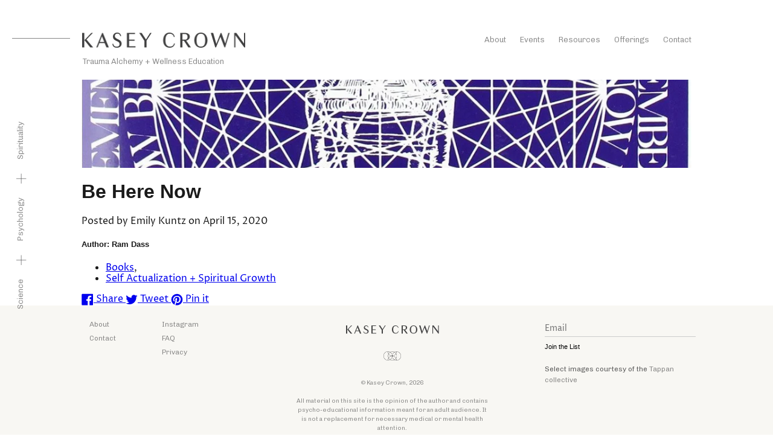

--- FILE ---
content_type: text/html; charset=utf-8
request_url: https://kaseycrown.com/blogs/resources/be-here-now
body_size: 12279
content:
<!doctype html>
<!--[if IE 9]> <html class="ie9 no-js supports-no-cookies" lang="en"> <![endif]-->
<!--[if (gt IE 9)|!(IE)]><!--> <html class="no-js supports-no-cookies" lang="en"> <!--<![endif]-->
<head>
  <meta charset="utf-8">
  <meta http-equiv="X-UA-Compatible" content="IE=edge">
  <meta name="viewport" content="width=device-width,initial-scale=1">
  <meta name="theme-color" content="#c4cdd5">
  <link rel="canonical" href="https://kaseycrown.com/blogs/resources/be-here-now"><link rel="shortcut icon" href="//kaseycrown.com/cdn/shop/files/favicon3_32x32.png?v=1614779616" type="image/png"><meta name="robots" content="noindex, nofollow"><title>Be Here Now
&ndash; Kasey Crown</title><meta name="description" content="Author: Ram Dass">


<meta property="og:site_name" content="Kasey Crown">
<meta property="og:url" content="https://kaseycrown.com/blogs/resources/be-here-now">
<meta property="og:title" content="Be Here Now">
<meta property="og:type" content="article">
<meta property="og:description" content="https://bookshop.org/books/be-here-now-9780517543054/9780517543054"><meta property="og:image" content="http://kaseycrown.com/cdn/shop/articles/be_here.jpg?v=1586978262">
      <meta property="og:image:secure_url" content="https://kaseycrown.com/cdn/shop/articles/be_here.jpg?v=1586978262">
      <meta property="og:image:width" content="1229">
      <meta property="og:image:height" content="1229">
      <meta property="og:image:alt" content="Be Here Now">

<meta name="twitter:site" content="@">
<meta name="twitter:card" content="summary_large_image">
<meta name="twitter:title" content="Be Here Now">
<meta name="twitter:description" content="https://bookshop.org/books/be-here-now-9780517543054/9780517543054">

  <link type="text/css" href="//kaseycrown.com/cdn/shop/t/9/assets/styles.asset_url.scss.css?v=110870842113502375631708304355" rel="stylesheet">
<link type="text/css" href="//kaseycrown.com/cdn/shop/t/9/assets/styles.css?v=135795372308475587541720730167" rel="stylesheet">

  <style>
  
  @font-face {
  font-family: "Proza Libre";
  font-weight: 400;
  font-style: normal;
  src: url("//kaseycrown.com/cdn/fonts/proza_libre/prozalibre_n4.f0507b32b728d57643b7359f19cd41165a2ba3ad.woff2") format("woff2"),
       url("//kaseycrown.com/cdn/fonts/proza_libre/prozalibre_n4.11ea93e06205ad0e376283cb5b58368f304c1fe5.woff") format("woff");
}

@font-face {
  font-family: "Proza Libre";
  font-weight: 700;
  font-style: normal;
  src: url("//kaseycrown.com/cdn/fonts/proza_libre/prozalibre_n7.a4b873da99dd2bca5ad03b7668b97daedac66b9a.woff2") format("woff2"),
       url("//kaseycrown.com/cdn/fonts/proza_libre/prozalibre_n7.e08c7938a579a369d1851be2f12eaa0506798338.woff") format("woff");
}

  @font-face {
  font-family: "Proza Libre";
  font-weight: 700;
  font-style: italic;
  src: url("//kaseycrown.com/cdn/fonts/proza_libre/prozalibre_i7.c6374bc33ae8094a1daa933f3a6f41a5cdb58779.woff2") format("woff2"),
       url("//kaseycrown.com/cdn/fonts/proza_libre/prozalibre_i7.48a17bbddd232ab00fd7b86753022bd5c8b7128f.woff") format("woff");
}


  :root {
    --color-accent: #c4cdd5;
    --color-body-text: #161d25;
    --color-main-background: #fff;
    --color-border: #849bb6;

    --font-heading: Helvetica, Arial, sans-serif;
    --font-body: "Proza Libre", sans-serif;
    --font-body-weight: 400;
    --font-body-style: normal;
    --font-body-bold-weight: 700;
  }
</style>


  <script>
    document.documentElement.className = document.documentElement.className.replace('no-js', '');

    window.theme = {
      strings: {
        addToCart: "Add to Cart",
        soldOut: "Sold Out",
        unavailable: "Unavailable"
      },
      moneyFormat: "${{amount}}"
    };
  </script>

  <script src="//kaseycrown.com/cdn/shop/t/9/assets/kc-pop.js?v=118689039460075779051618351948" defer="defer"></script>

  

  
<script type="text/javascript" src="//kaseycrown.com/cdn/shop/t/9/assets/vendors@layout.theme.js?v=39369657140503404231618351959" defer="defer"></script><script type="text/javascript" src="//kaseycrown.com/cdn/shop/t/9/assets/layout.theme.js?v=150436974519513162551618351953" defer="defer"></script><link rel="prefetch" href="//kaseycrown.com/cdn/shop/t/9/assets/template.gift_card.js?v=112068610727384803331618351956" as="script"><link rel="prefetch" href="//kaseycrown.com/cdn/shop/t/9/assets/template.index@template.product.js?v=127419732646036803571618351957" as="script"><link rel="prefetch" href="//kaseycrown.com/cdn/shop/t/9/assets/template.index.js?v=62843181840202811551618351957" as="script"><link rel="prefetch" href="//kaseycrown.com/cdn/shop/t/9/assets/template.product.js?v=80716507241294650781618351958" as="script"><link rel="prefetch" href="//kaseycrown.com/cdn/shop/t/9/assets/template.addresses.js?v=120064305167504588081618351956" as="script"><link rel="prefetch" href="//kaseycrown.com/cdn/shop/t/9/assets/template.login.js?v=99799606920654542341618351958" as="script">

  <script>window.performance && window.performance.mark && window.performance.mark('shopify.content_for_header.start');</script><meta id="shopify-digital-wallet" name="shopify-digital-wallet" content="/8117387327/digital_wallets/dialog">
<link rel="alternate" type="application/atom+xml" title="Feed" href="/blogs/resources.atom" />
<script async="async" src="/checkouts/internal/preloads.js?locale=en-US"></script>
<script id="shopify-features" type="application/json">{"accessToken":"923fbd2a1d8799213d0813fc3cb5ba3c","betas":["rich-media-storefront-analytics"],"domain":"kaseycrown.com","predictiveSearch":true,"shopId":8117387327,"locale":"en"}</script>
<script>var Shopify = Shopify || {};
Shopify.shop = "kasey-crown.myshopify.com";
Shopify.locale = "en";
Shopify.currency = {"active":"USD","rate":"1.0"};
Shopify.country = "US";
Shopify.theme = {"name":"Kasey Crown - 2021","id":120231723071,"schema_name":"Starter theme","schema_version":"1.0.0","theme_store_id":null,"role":"main"};
Shopify.theme.handle = "null";
Shopify.theme.style = {"id":null,"handle":null};
Shopify.cdnHost = "kaseycrown.com/cdn";
Shopify.routes = Shopify.routes || {};
Shopify.routes.root = "/";</script>
<script type="module">!function(o){(o.Shopify=o.Shopify||{}).modules=!0}(window);</script>
<script>!function(o){function n(){var o=[];function n(){o.push(Array.prototype.slice.apply(arguments))}return n.q=o,n}var t=o.Shopify=o.Shopify||{};t.loadFeatures=n(),t.autoloadFeatures=n()}(window);</script>
<script id="shop-js-analytics" type="application/json">{"pageType":"article"}</script>
<script defer="defer" async type="module" src="//kaseycrown.com/cdn/shopifycloud/shop-js/modules/v2/client.init-shop-cart-sync_BT-GjEfc.en.esm.js"></script>
<script defer="defer" async type="module" src="//kaseycrown.com/cdn/shopifycloud/shop-js/modules/v2/chunk.common_D58fp_Oc.esm.js"></script>
<script defer="defer" async type="module" src="//kaseycrown.com/cdn/shopifycloud/shop-js/modules/v2/chunk.modal_xMitdFEc.esm.js"></script>
<script type="module">
  await import("//kaseycrown.com/cdn/shopifycloud/shop-js/modules/v2/client.init-shop-cart-sync_BT-GjEfc.en.esm.js");
await import("//kaseycrown.com/cdn/shopifycloud/shop-js/modules/v2/chunk.common_D58fp_Oc.esm.js");
await import("//kaseycrown.com/cdn/shopifycloud/shop-js/modules/v2/chunk.modal_xMitdFEc.esm.js");

  window.Shopify.SignInWithShop?.initShopCartSync?.({"fedCMEnabled":true,"windoidEnabled":true});

</script>
<script id="__st">var __st={"a":8117387327,"offset":-18000,"reqid":"6208e93b-3ba3-4002-9cb3-1fa085344da1-1769048613","pageurl":"kaseycrown.com\/blogs\/resources\/be-here-now","s":"articles-384680853567","u":"b23058d88de0","p":"article","rtyp":"article","rid":384680853567};</script>
<script>window.ShopifyPaypalV4VisibilityTracking = true;</script>
<script id="captcha-bootstrap">!function(){'use strict';const t='contact',e='account',n='new_comment',o=[[t,t],['blogs',n],['comments',n],[t,'customer']],c=[[e,'customer_login'],[e,'guest_login'],[e,'recover_customer_password'],[e,'create_customer']],r=t=>t.map((([t,e])=>`form[action*='/${t}']:not([data-nocaptcha='true']) input[name='form_type'][value='${e}']`)).join(','),a=t=>()=>t?[...document.querySelectorAll(t)].map((t=>t.form)):[];function s(){const t=[...o],e=r(t);return a(e)}const i='password',u='form_key',d=['recaptcha-v3-token','g-recaptcha-response','h-captcha-response',i],f=()=>{try{return window.sessionStorage}catch{return}},m='__shopify_v',_=t=>t.elements[u];function p(t,e,n=!1){try{const o=window.sessionStorage,c=JSON.parse(o.getItem(e)),{data:r}=function(t){const{data:e,action:n}=t;return t[m]||n?{data:e,action:n}:{data:t,action:n}}(c);for(const[e,n]of Object.entries(r))t.elements[e]&&(t.elements[e].value=n);n&&o.removeItem(e)}catch(o){console.error('form repopulation failed',{error:o})}}const l='form_type',E='cptcha';function T(t){t.dataset[E]=!0}const w=window,h=w.document,L='Shopify',v='ce_forms',y='captcha';let A=!1;((t,e)=>{const n=(g='f06e6c50-85a8-45c8-87d0-21a2b65856fe',I='https://cdn.shopify.com/shopifycloud/storefront-forms-hcaptcha/ce_storefront_forms_captcha_hcaptcha.v1.5.2.iife.js',D={infoText:'Protected by hCaptcha',privacyText:'Privacy',termsText:'Terms'},(t,e,n)=>{const o=w[L][v],c=o.bindForm;if(c)return c(t,g,e,D).then(n);var r;o.q.push([[t,g,e,D],n]),r=I,A||(h.body.append(Object.assign(h.createElement('script'),{id:'captcha-provider',async:!0,src:r})),A=!0)});var g,I,D;w[L]=w[L]||{},w[L][v]=w[L][v]||{},w[L][v].q=[],w[L][y]=w[L][y]||{},w[L][y].protect=function(t,e){n(t,void 0,e),T(t)},Object.freeze(w[L][y]),function(t,e,n,w,h,L){const[v,y,A,g]=function(t,e,n){const i=e?o:[],u=t?c:[],d=[...i,...u],f=r(d),m=r(i),_=r(d.filter((([t,e])=>n.includes(e))));return[a(f),a(m),a(_),s()]}(w,h,L),I=t=>{const e=t.target;return e instanceof HTMLFormElement?e:e&&e.form},D=t=>v().includes(t);t.addEventListener('submit',(t=>{const e=I(t);if(!e)return;const n=D(e)&&!e.dataset.hcaptchaBound&&!e.dataset.recaptchaBound,o=_(e),c=g().includes(e)&&(!o||!o.value);(n||c)&&t.preventDefault(),c&&!n&&(function(t){try{if(!f())return;!function(t){const e=f();if(!e)return;const n=_(t);if(!n)return;const o=n.value;o&&e.removeItem(o)}(t);const e=Array.from(Array(32),(()=>Math.random().toString(36)[2])).join('');!function(t,e){_(t)||t.append(Object.assign(document.createElement('input'),{type:'hidden',name:u})),t.elements[u].value=e}(t,e),function(t,e){const n=f();if(!n)return;const o=[...t.querySelectorAll(`input[type='${i}']`)].map((({name:t})=>t)),c=[...d,...o],r={};for(const[a,s]of new FormData(t).entries())c.includes(a)||(r[a]=s);n.setItem(e,JSON.stringify({[m]:1,action:t.action,data:r}))}(t,e)}catch(e){console.error('failed to persist form',e)}}(e),e.submit())}));const S=(t,e)=>{t&&!t.dataset[E]&&(n(t,e.some((e=>e===t))),T(t))};for(const o of['focusin','change'])t.addEventListener(o,(t=>{const e=I(t);D(e)&&S(e,y())}));const B=e.get('form_key'),M=e.get(l),P=B&&M;t.addEventListener('DOMContentLoaded',(()=>{const t=y();if(P)for(const e of t)e.elements[l].value===M&&p(e,B);[...new Set([...A(),...v().filter((t=>'true'===t.dataset.shopifyCaptcha))])].forEach((e=>S(e,t)))}))}(h,new URLSearchParams(w.location.search),n,t,e,['guest_login'])})(!0,!0)}();</script>
<script integrity="sha256-4kQ18oKyAcykRKYeNunJcIwy7WH5gtpwJnB7kiuLZ1E=" data-source-attribution="shopify.loadfeatures" defer="defer" src="//kaseycrown.com/cdn/shopifycloud/storefront/assets/storefront/load_feature-a0a9edcb.js" crossorigin="anonymous"></script>
<script data-source-attribution="shopify.dynamic_checkout.dynamic.init">var Shopify=Shopify||{};Shopify.PaymentButton=Shopify.PaymentButton||{isStorefrontPortableWallets:!0,init:function(){window.Shopify.PaymentButton.init=function(){};var t=document.createElement("script");t.src="https://kaseycrown.com/cdn/shopifycloud/portable-wallets/latest/portable-wallets.en.js",t.type="module",document.head.appendChild(t)}};
</script>
<script data-source-attribution="shopify.dynamic_checkout.buyer_consent">
  function portableWalletsHideBuyerConsent(e){var t=document.getElementById("shopify-buyer-consent"),n=document.getElementById("shopify-subscription-policy-button");t&&n&&(t.classList.add("hidden"),t.setAttribute("aria-hidden","true"),n.removeEventListener("click",e))}function portableWalletsShowBuyerConsent(e){var t=document.getElementById("shopify-buyer-consent"),n=document.getElementById("shopify-subscription-policy-button");t&&n&&(t.classList.remove("hidden"),t.removeAttribute("aria-hidden"),n.addEventListener("click",e))}window.Shopify?.PaymentButton&&(window.Shopify.PaymentButton.hideBuyerConsent=portableWalletsHideBuyerConsent,window.Shopify.PaymentButton.showBuyerConsent=portableWalletsShowBuyerConsent);
</script>
<script data-source-attribution="shopify.dynamic_checkout.cart.bootstrap">document.addEventListener("DOMContentLoaded",(function(){function t(){return document.querySelector("shopify-accelerated-checkout-cart, shopify-accelerated-checkout")}if(t())Shopify.PaymentButton.init();else{new MutationObserver((function(e,n){t()&&(Shopify.PaymentButton.init(),n.disconnect())})).observe(document.body,{childList:!0,subtree:!0})}}));
</script>

<script>window.performance && window.performance.mark && window.performance.mark('shopify.content_for_header.end');</script>

  <link href="https://fonts.googleapis.com/css?family=Chivo:300,400" rel="stylesheet" />
  <link rel="stylesheet" href="https://use.typekit.net/yzd2tcs.css" />
  <link rel="stylesheet" href="//kaseycrown.com/cdn/shop/t/9/assets/styles-additional.css?v=137853324917959243571739737807">
<link href="https://monorail-edge.shopifysvc.com" rel="dns-prefetch">
<script>(function(){if ("sendBeacon" in navigator && "performance" in window) {try {var session_token_from_headers = performance.getEntriesByType('navigation')[0].serverTiming.find(x => x.name == '_s').description;} catch {var session_token_from_headers = undefined;}var session_cookie_matches = document.cookie.match(/_shopify_s=([^;]*)/);var session_token_from_cookie = session_cookie_matches && session_cookie_matches.length === 2 ? session_cookie_matches[1] : "";var session_token = session_token_from_headers || session_token_from_cookie || "";function handle_abandonment_event(e) {var entries = performance.getEntries().filter(function(entry) {return /monorail-edge.shopifysvc.com/.test(entry.name);});if (!window.abandonment_tracked && entries.length === 0) {window.abandonment_tracked = true;var currentMs = Date.now();var navigation_start = performance.timing.navigationStart;var payload = {shop_id: 8117387327,url: window.location.href,navigation_start,duration: currentMs - navigation_start,session_token,page_type: "article"};window.navigator.sendBeacon("https://monorail-edge.shopifysvc.com/v1/produce", JSON.stringify({schema_id: "online_store_buyer_site_abandonment/1.1",payload: payload,metadata: {event_created_at_ms: currentMs,event_sent_at_ms: currentMs}}));}}window.addEventListener('pagehide', handle_abandonment_event);}}());</script>
<script id="web-pixels-manager-setup">(function e(e,d,r,n,o){if(void 0===o&&(o={}),!Boolean(null===(a=null===(i=window.Shopify)||void 0===i?void 0:i.analytics)||void 0===a?void 0:a.replayQueue)){var i,a;window.Shopify=window.Shopify||{};var t=window.Shopify;t.analytics=t.analytics||{};var s=t.analytics;s.replayQueue=[],s.publish=function(e,d,r){return s.replayQueue.push([e,d,r]),!0};try{self.performance.mark("wpm:start")}catch(e){}var l=function(){var e={modern:/Edge?\/(1{2}[4-9]|1[2-9]\d|[2-9]\d{2}|\d{4,})\.\d+(\.\d+|)|Firefox\/(1{2}[4-9]|1[2-9]\d|[2-9]\d{2}|\d{4,})\.\d+(\.\d+|)|Chrom(ium|e)\/(9{2}|\d{3,})\.\d+(\.\d+|)|(Maci|X1{2}).+ Version\/(15\.\d+|(1[6-9]|[2-9]\d|\d{3,})\.\d+)([,.]\d+|)( \(\w+\)|)( Mobile\/\w+|) Safari\/|Chrome.+OPR\/(9{2}|\d{3,})\.\d+\.\d+|(CPU[ +]OS|iPhone[ +]OS|CPU[ +]iPhone|CPU IPhone OS|CPU iPad OS)[ +]+(15[._]\d+|(1[6-9]|[2-9]\d|\d{3,})[._]\d+)([._]\d+|)|Android:?[ /-](13[3-9]|1[4-9]\d|[2-9]\d{2}|\d{4,})(\.\d+|)(\.\d+|)|Android.+Firefox\/(13[5-9]|1[4-9]\d|[2-9]\d{2}|\d{4,})\.\d+(\.\d+|)|Android.+Chrom(ium|e)\/(13[3-9]|1[4-9]\d|[2-9]\d{2}|\d{4,})\.\d+(\.\d+|)|SamsungBrowser\/([2-9]\d|\d{3,})\.\d+/,legacy:/Edge?\/(1[6-9]|[2-9]\d|\d{3,})\.\d+(\.\d+|)|Firefox\/(5[4-9]|[6-9]\d|\d{3,})\.\d+(\.\d+|)|Chrom(ium|e)\/(5[1-9]|[6-9]\d|\d{3,})\.\d+(\.\d+|)([\d.]+$|.*Safari\/(?![\d.]+ Edge\/[\d.]+$))|(Maci|X1{2}).+ Version\/(10\.\d+|(1[1-9]|[2-9]\d|\d{3,})\.\d+)([,.]\d+|)( \(\w+\)|)( Mobile\/\w+|) Safari\/|Chrome.+OPR\/(3[89]|[4-9]\d|\d{3,})\.\d+\.\d+|(CPU[ +]OS|iPhone[ +]OS|CPU[ +]iPhone|CPU IPhone OS|CPU iPad OS)[ +]+(10[._]\d+|(1[1-9]|[2-9]\d|\d{3,})[._]\d+)([._]\d+|)|Android:?[ /-](13[3-9]|1[4-9]\d|[2-9]\d{2}|\d{4,})(\.\d+|)(\.\d+|)|Mobile Safari.+OPR\/([89]\d|\d{3,})\.\d+\.\d+|Android.+Firefox\/(13[5-9]|1[4-9]\d|[2-9]\d{2}|\d{4,})\.\d+(\.\d+|)|Android.+Chrom(ium|e)\/(13[3-9]|1[4-9]\d|[2-9]\d{2}|\d{4,})\.\d+(\.\d+|)|Android.+(UC? ?Browser|UCWEB|U3)[ /]?(15\.([5-9]|\d{2,})|(1[6-9]|[2-9]\d|\d{3,})\.\d+)\.\d+|SamsungBrowser\/(5\.\d+|([6-9]|\d{2,})\.\d+)|Android.+MQ{2}Browser\/(14(\.(9|\d{2,})|)|(1[5-9]|[2-9]\d|\d{3,})(\.\d+|))(\.\d+|)|K[Aa][Ii]OS\/(3\.\d+|([4-9]|\d{2,})\.\d+)(\.\d+|)/},d=e.modern,r=e.legacy,n=navigator.userAgent;return n.match(d)?"modern":n.match(r)?"legacy":"unknown"}(),u="modern"===l?"modern":"legacy",c=(null!=n?n:{modern:"",legacy:""})[u],f=function(e){return[e.baseUrl,"/wpm","/b",e.hashVersion,"modern"===e.buildTarget?"m":"l",".js"].join("")}({baseUrl:d,hashVersion:r,buildTarget:u}),m=function(e){var d=e.version,r=e.bundleTarget,n=e.surface,o=e.pageUrl,i=e.monorailEndpoint;return{emit:function(e){var a=e.status,t=e.errorMsg,s=(new Date).getTime(),l=JSON.stringify({metadata:{event_sent_at_ms:s},events:[{schema_id:"web_pixels_manager_load/3.1",payload:{version:d,bundle_target:r,page_url:o,status:a,surface:n,error_msg:t},metadata:{event_created_at_ms:s}}]});if(!i)return console&&console.warn&&console.warn("[Web Pixels Manager] No Monorail endpoint provided, skipping logging."),!1;try{return self.navigator.sendBeacon.bind(self.navigator)(i,l)}catch(e){}var u=new XMLHttpRequest;try{return u.open("POST",i,!0),u.setRequestHeader("Content-Type","text/plain"),u.send(l),!0}catch(e){return console&&console.warn&&console.warn("[Web Pixels Manager] Got an unhandled error while logging to Monorail."),!1}}}}({version:r,bundleTarget:l,surface:e.surface,pageUrl:self.location.href,monorailEndpoint:e.monorailEndpoint});try{o.browserTarget=l,function(e){var d=e.src,r=e.async,n=void 0===r||r,o=e.onload,i=e.onerror,a=e.sri,t=e.scriptDataAttributes,s=void 0===t?{}:t,l=document.createElement("script"),u=document.querySelector("head"),c=document.querySelector("body");if(l.async=n,l.src=d,a&&(l.integrity=a,l.crossOrigin="anonymous"),s)for(var f in s)if(Object.prototype.hasOwnProperty.call(s,f))try{l.dataset[f]=s[f]}catch(e){}if(o&&l.addEventListener("load",o),i&&l.addEventListener("error",i),u)u.appendChild(l);else{if(!c)throw new Error("Did not find a head or body element to append the script");c.appendChild(l)}}({src:f,async:!0,onload:function(){if(!function(){var e,d;return Boolean(null===(d=null===(e=window.Shopify)||void 0===e?void 0:e.analytics)||void 0===d?void 0:d.initialized)}()){var d=window.webPixelsManager.init(e)||void 0;if(d){var r=window.Shopify.analytics;r.replayQueue.forEach((function(e){var r=e[0],n=e[1],o=e[2];d.publishCustomEvent(r,n,o)})),r.replayQueue=[],r.publish=d.publishCustomEvent,r.visitor=d.visitor,r.initialized=!0}}},onerror:function(){return m.emit({status:"failed",errorMsg:"".concat(f," has failed to load")})},sri:function(e){var d=/^sha384-[A-Za-z0-9+/=]+$/;return"string"==typeof e&&d.test(e)}(c)?c:"",scriptDataAttributes:o}),m.emit({status:"loading"})}catch(e){m.emit({status:"failed",errorMsg:(null==e?void 0:e.message)||"Unknown error"})}}})({shopId: 8117387327,storefrontBaseUrl: "https://kaseycrown.com",extensionsBaseUrl: "https://extensions.shopifycdn.com/cdn/shopifycloud/web-pixels-manager",monorailEndpoint: "https://monorail-edge.shopifysvc.com/unstable/produce_batch",surface: "storefront-renderer",enabledBetaFlags: ["2dca8a86"],webPixelsConfigList: [{"id":"83525695","eventPayloadVersion":"v1","runtimeContext":"LAX","scriptVersion":"1","type":"CUSTOM","privacyPurposes":["ANALYTICS"],"name":"Google Analytics tag (migrated)"},{"id":"shopify-app-pixel","configuration":"{}","eventPayloadVersion":"v1","runtimeContext":"STRICT","scriptVersion":"0450","apiClientId":"shopify-pixel","type":"APP","privacyPurposes":["ANALYTICS","MARKETING"]},{"id":"shopify-custom-pixel","eventPayloadVersion":"v1","runtimeContext":"LAX","scriptVersion":"0450","apiClientId":"shopify-pixel","type":"CUSTOM","privacyPurposes":["ANALYTICS","MARKETING"]}],isMerchantRequest: false,initData: {"shop":{"name":"Kasey Crown","paymentSettings":{"currencyCode":"USD"},"myshopifyDomain":"kasey-crown.myshopify.com","countryCode":"US","storefrontUrl":"https:\/\/kaseycrown.com"},"customer":null,"cart":null,"checkout":null,"productVariants":[],"purchasingCompany":null},},"https://kaseycrown.com/cdn","fcfee988w5aeb613cpc8e4bc33m6693e112",{"modern":"","legacy":""},{"shopId":"8117387327","storefrontBaseUrl":"https:\/\/kaseycrown.com","extensionBaseUrl":"https:\/\/extensions.shopifycdn.com\/cdn\/shopifycloud\/web-pixels-manager","surface":"storefront-renderer","enabledBetaFlags":"[\"2dca8a86\"]","isMerchantRequest":"false","hashVersion":"fcfee988w5aeb613cpc8e4bc33m6693e112","publish":"custom","events":"[[\"page_viewed\",{}]]"});</script><script>
  window.ShopifyAnalytics = window.ShopifyAnalytics || {};
  window.ShopifyAnalytics.meta = window.ShopifyAnalytics.meta || {};
  window.ShopifyAnalytics.meta.currency = 'USD';
  var meta = {"page":{"pageType":"article","resourceType":"article","resourceId":384680853567,"requestId":"6208e93b-3ba3-4002-9cb3-1fa085344da1-1769048613"}};
  for (var attr in meta) {
    window.ShopifyAnalytics.meta[attr] = meta[attr];
  }
</script>
<script class="analytics">
  (function () {
    var customDocumentWrite = function(content) {
      var jquery = null;

      if (window.jQuery) {
        jquery = window.jQuery;
      } else if (window.Checkout && window.Checkout.$) {
        jquery = window.Checkout.$;
      }

      if (jquery) {
        jquery('body').append(content);
      }
    };

    var hasLoggedConversion = function(token) {
      if (token) {
        return document.cookie.indexOf('loggedConversion=' + token) !== -1;
      }
      return false;
    }

    var setCookieIfConversion = function(token) {
      if (token) {
        var twoMonthsFromNow = new Date(Date.now());
        twoMonthsFromNow.setMonth(twoMonthsFromNow.getMonth() + 2);

        document.cookie = 'loggedConversion=' + token + '; expires=' + twoMonthsFromNow;
      }
    }

    var trekkie = window.ShopifyAnalytics.lib = window.trekkie = window.trekkie || [];
    if (trekkie.integrations) {
      return;
    }
    trekkie.methods = [
      'identify',
      'page',
      'ready',
      'track',
      'trackForm',
      'trackLink'
    ];
    trekkie.factory = function(method) {
      return function() {
        var args = Array.prototype.slice.call(arguments);
        args.unshift(method);
        trekkie.push(args);
        return trekkie;
      };
    };
    for (var i = 0; i < trekkie.methods.length; i++) {
      var key = trekkie.methods[i];
      trekkie[key] = trekkie.factory(key);
    }
    trekkie.load = function(config) {
      trekkie.config = config || {};
      trekkie.config.initialDocumentCookie = document.cookie;
      var first = document.getElementsByTagName('script')[0];
      var script = document.createElement('script');
      script.type = 'text/javascript';
      script.onerror = function(e) {
        var scriptFallback = document.createElement('script');
        scriptFallback.type = 'text/javascript';
        scriptFallback.onerror = function(error) {
                var Monorail = {
      produce: function produce(monorailDomain, schemaId, payload) {
        var currentMs = new Date().getTime();
        var event = {
          schema_id: schemaId,
          payload: payload,
          metadata: {
            event_created_at_ms: currentMs,
            event_sent_at_ms: currentMs
          }
        };
        return Monorail.sendRequest("https://" + monorailDomain + "/v1/produce", JSON.stringify(event));
      },
      sendRequest: function sendRequest(endpointUrl, payload) {
        // Try the sendBeacon API
        if (window && window.navigator && typeof window.navigator.sendBeacon === 'function' && typeof window.Blob === 'function' && !Monorail.isIos12()) {
          var blobData = new window.Blob([payload], {
            type: 'text/plain'
          });

          if (window.navigator.sendBeacon(endpointUrl, blobData)) {
            return true;
          } // sendBeacon was not successful

        } // XHR beacon

        var xhr = new XMLHttpRequest();

        try {
          xhr.open('POST', endpointUrl);
          xhr.setRequestHeader('Content-Type', 'text/plain');
          xhr.send(payload);
        } catch (e) {
          console.log(e);
        }

        return false;
      },
      isIos12: function isIos12() {
        return window.navigator.userAgent.lastIndexOf('iPhone; CPU iPhone OS 12_') !== -1 || window.navigator.userAgent.lastIndexOf('iPad; CPU OS 12_') !== -1;
      }
    };
    Monorail.produce('monorail-edge.shopifysvc.com',
      'trekkie_storefront_load_errors/1.1',
      {shop_id: 8117387327,
      theme_id: 120231723071,
      app_name: "storefront",
      context_url: window.location.href,
      source_url: "//kaseycrown.com/cdn/s/trekkie.storefront.cd680fe47e6c39ca5d5df5f0a32d569bc48c0f27.min.js"});

        };
        scriptFallback.async = true;
        scriptFallback.src = '//kaseycrown.com/cdn/s/trekkie.storefront.cd680fe47e6c39ca5d5df5f0a32d569bc48c0f27.min.js';
        first.parentNode.insertBefore(scriptFallback, first);
      };
      script.async = true;
      script.src = '//kaseycrown.com/cdn/s/trekkie.storefront.cd680fe47e6c39ca5d5df5f0a32d569bc48c0f27.min.js';
      first.parentNode.insertBefore(script, first);
    };
    trekkie.load(
      {"Trekkie":{"appName":"storefront","development":false,"defaultAttributes":{"shopId":8117387327,"isMerchantRequest":null,"themeId":120231723071,"themeCityHash":"6869021290444868731","contentLanguage":"en","currency":"USD","eventMetadataId":"2183c383-74c7-4927-9a81-47b007f95103"},"isServerSideCookieWritingEnabled":true,"monorailRegion":"shop_domain","enabledBetaFlags":["65f19447"]},"Session Attribution":{},"S2S":{"facebookCapiEnabled":false,"source":"trekkie-storefront-renderer","apiClientId":580111}}
    );

    var loaded = false;
    trekkie.ready(function() {
      if (loaded) return;
      loaded = true;

      window.ShopifyAnalytics.lib = window.trekkie;

      var originalDocumentWrite = document.write;
      document.write = customDocumentWrite;
      try { window.ShopifyAnalytics.merchantGoogleAnalytics.call(this); } catch(error) {};
      document.write = originalDocumentWrite;

      window.ShopifyAnalytics.lib.page(null,{"pageType":"article","resourceType":"article","resourceId":384680853567,"requestId":"6208e93b-3ba3-4002-9cb3-1fa085344da1-1769048613","shopifyEmitted":true});

      var match = window.location.pathname.match(/checkouts\/(.+)\/(thank_you|post_purchase)/)
      var token = match? match[1]: undefined;
      if (!hasLoggedConversion(token)) {
        setCookieIfConversion(token);
        
      }
    });


        var eventsListenerScript = document.createElement('script');
        eventsListenerScript.async = true;
        eventsListenerScript.src = "//kaseycrown.com/cdn/shopifycloud/storefront/assets/shop_events_listener-3da45d37.js";
        document.getElementsByTagName('head')[0].appendChild(eventsListenerScript);

})();</script>
  <script>
  if (!window.ga || (window.ga && typeof window.ga !== 'function')) {
    window.ga = function ga() {
      (window.ga.q = window.ga.q || []).push(arguments);
      if (window.Shopify && window.Shopify.analytics && typeof window.Shopify.analytics.publish === 'function') {
        window.Shopify.analytics.publish("ga_stub_called", {}, {sendTo: "google_osp_migration"});
      }
      console.error("Shopify's Google Analytics stub called with:", Array.from(arguments), "\nSee https://help.shopify.com/manual/promoting-marketing/pixels/pixel-migration#google for more information.");
    };
    if (window.Shopify && window.Shopify.analytics && typeof window.Shopify.analytics.publish === 'function') {
      window.Shopify.analytics.publish("ga_stub_initialized", {}, {sendTo: "google_osp_migration"});
    }
  }
</script>
<script
  defer
  src="https://kaseycrown.com/cdn/shopifycloud/perf-kit/shopify-perf-kit-3.0.4.min.js"
  data-application="storefront-renderer"
  data-shop-id="8117387327"
  data-render-region="gcp-us-central1"
  data-page-type="article"
  data-theme-instance-id="120231723071"
  data-theme-name="Starter theme"
  data-theme-version="1.0.0"
  data-monorail-region="shop_domain"
  data-resource-timing-sampling-rate="10"
  data-shs="true"
  data-shs-beacon="true"
  data-shs-export-with-fetch="true"
  data-shs-logs-sample-rate="1"
  data-shs-beacon-endpoint="https://kaseycrown.com/api/collect"
></script>
</head>

<body id="be-here-now" class="template-article">
  <div class="kc-side-logo">
Science
<svg xmlns="http://www.w3.org/2000/svg" viewBox="0 0 27.14 27.14"><defs><style>.cls-1{fill:none;stroke:#434345;stroke-width:0.45px;}</style></defs><title>status 2Asset 1kc</title><g id="Layer_2" data-name="Layer 2"><g id="Layer_1-2" data-name="Layer 1"><line class="cls-1"  x1="6" x2="6" y2="12"/><line class="cls-1" y1="6" x2="12" y2="6"/></g></g></svg>
Psychology 
<svg xmlns="http://www.w3.org/2000/svg" viewBox="0 0 27.14 27.14"><defs><style>.cls-1{fill:none;stroke:#434345;stroke-width:0.45px;}</style></defs><title>status 2Asset 1kc</title><g id="Layer_2" data-name="Layer 2"><g id="Layer_1-2" data-name="Layer 1"><line class="cls-1" x1="6" x2="6" y2="12"/><line class="cls-1" y1="6" x2="12" y2="6"/></g></g></svg>
Spirituality
</div>



  <div class="kc-content">
    <header class="kc-header">
  <div class="kc-header__layout grid">
    <div class="grid__cell 1/2">
      <h1 class="kc-logo--text">
        <a href="/">Kasey Crown</a>
        <h2 class="kc-slogan">
          Trauma Alchemy + Wellness Education
        </h2>
      </h1>
    </div>

    <div class="grid__cell 1/2 kc-main-nav">
      
      <nav>

  
  <a class="parent" href="/pages/about">About</a>
  

  
  <a class="parent with-children" href="/pages/events">Events</a>
  <div class="dropdown">
    
    <a class="child" href="/pages/events">Upcoming Events</a>
    
    <a class="child" href="https://kasey-crown.myshopify.com/pages/events#past-events">Past Events</a>
    
  </div>
  

  
  <a class="parent with-children" href="#">Resources</a>
  <div class="dropdown">
    
    <a class="child" href="https://kaseycrown.com/blogs/resources/tagged/books">Books for Self Healing</a>
    
    <a class="child" href="/pages/meditation">Guided Meditation</a>
    
  </div>
  

  
  <a class="parent with-children" href="#">Offerings</a>
  <div class="dropdown">
    
    <a class="child" href="/pages/psychotherapy">Psychotherapy</a>
    
    <a class="child" href="/pages/consulting-and-education">Consulting & Education</a>
    
    <a class="child" href="/pages/supervision-training">Supervision & Training</a>
    
  </div>
  

  
  <a class="parent" href="/pages/contact">Contact</a>
  

</nav>
    </div>
  </div>

  <div class="kc-header__layout--mobile">
    <div class="mobile-nav-toggle">
      <span></span>
      <span></span>
      <span></span>
    </div>

    <h1 class="kc-logo--text">
      <a href="/">Kasey Crown</a>
    </h1>
    <h2 class="kc-mobile-slogan">
      Trauma Alchemy + Wellness Education
    </h2>
  </div>
</header>

<div class="mobile-nav-wrapper">
  <nav>

  
  <a class="parent" href="/pages/about">About</a>
  

  
  <a class="parent with-children" href="#">Events<svg width="14" height="9" xmlns="http://www.w3.org/2000/svg"><path d="M6.4,6.4l5-6.1H1.7L6.4,6.4z" fill="#444" fill-rule="evenodd"/></svg>

</a>
  <div class="dropdown">
    
    <a class="child" href="/pages/events">Upcoming Events</a>
    
    <a class="child" href="https://kasey-crown.myshopify.com/pages/events#past-events">Past Events</a>
    
  </div>
  

  
  <a class="parent with-children" href="#">Resources<svg width="14" height="9" xmlns="http://www.w3.org/2000/svg"><path d="M6.4,6.4l5-6.1H1.7L6.4,6.4z" fill="#444" fill-rule="evenodd"/></svg>

</a>
  <div class="dropdown">
    
    <a class="child" href="https://kaseycrown.com/blogs/resources/tagged/books">Books for Self Healing</a>
    
    <a class="child" href="/pages/meditation">Guided Meditation</a>
    
  </div>
  

  
  <a class="parent with-children" href="#">Offerings<svg width="14" height="9" xmlns="http://www.w3.org/2000/svg"><path d="M6.4,6.4l5-6.1H1.7L6.4,6.4z" fill="#444" fill-rule="evenodd"/></svg>

</a>
  <div class="dropdown">
    
    <a class="child" href="/pages/psychotherapy">Psychotherapy</a>
    
    <a class="child" href="/pages/consulting-and-education">Consulting & Education</a>
    
    <a class="child" href="/pages/supervision-training">Supervision & Training</a>
    
  </div>
  

  
  <a class="parent" href="/pages/contact">Contact</a>
  


  <div class="mobile-nav-links">

  <a href="https://www.instagram.com/kaseycrown/">Instagram</a>

  <a href="/pages/faq">FAQ</a>

  <a href="/pages/privacy">Privacy</a>

  </div>
</nav>
</div>

    <article role="article">

  
    <div class="hero-banner hero-banner--article lazyload" data-bgset="
//kaseycrown.com/cdn/shop/articles/be_here_180x.jpg?v=1586978262 180w 180h,//kaseycrown.com/cdn/shop/articles/be_here_360x.jpg?v=1586978262 360w 360h,//kaseycrown.com/cdn/shop/articles/be_here_540x.jpg?v=1586978262 540w 540h,//kaseycrown.com/cdn/shop/articles/be_here_720x.jpg?v=1586978262 720w 720h,//kaseycrown.com/cdn/shop/articles/be_here_900x.jpg?v=1586978262 900w 900h,//kaseycrown.com/cdn/shop/articles/be_here_1080x.jpg?v=1586978262 1080w 1080h,//kaseycrown.com/cdn/shop/articles/be_here_1229x.jpg?v=1586978262 1229w 1229h"></div>

    <noscript><div class="hero-banner hero-banner--article" style="background-image: //kaseycrown.com/cdn/shop/articles/be_here_1229x.jpg?v=1586978262"></div>
    </noscript>
  

  <header role="banner">
    <h1>Be Here Now</h1>
    
    <p>Posted by Emily Kuntz on <time datetime="2020-04-15T19:16:00Z">April 15, 2020</time></p>
  </header>

  <div class="rte">
    <h5>Author: Ram Dass</h5>
  </div>

  
    <ul>
      
        <li>
          <a href="/blogs/resources/tagged/books">Books</a>, 
        </li>
      
        <li>
          <a href="/blogs/resources/tagged/self-actualization-spiritual-growth">Self Actualization + Spiritual Growth</a>
        </li>
      
    </ul>
  

  
    <!-- /snippets/social-sharing.liquid -->
<div class="social-sharing">

  
    <a target="_blank" href="//www.facebook.com/sharer.php?u=https://kaseycrown.com/blogs/resources/be-here-now">
      <svg xmlns="http://www.w3.org/2000/svg" width="20" height="20" class="icon"><path fill="#444" d="M18.05.811q.439 0 .744.305t.305.744v16.637q0 .439-.305.744t-.744.305h-4.732v-7.221h2.415l.342-2.854h-2.757v-1.83q0-.659.293-1t1.073-.342h1.488V3.762q-.976-.098-2.171-.098-1.634 0-2.635.964t-1 2.72V9.47H7.951v2.854h2.415v7.221H1.413q-.439 0-.744-.305t-.305-.744V1.859q0-.439.305-.744T1.413.81H18.05z"/></svg>
      <span aria-hidden="true">Share</span>
      <span class="visually-hidden">Share on Facebook</span>
    </a>
  

  
    <a target="_blank" href="//twitter.com/share?text=Be%20Here%20Now&amp;url=https://kaseycrown.com/blogs/resources/be-here-now">
      <svg xmlns="http://www.w3.org/2000/svg" width="20" height="20" class="icon"><path fill="#444" d="M19.551 4.208q-.815 1.202-1.956 2.038 0 .082.02.255t.02.255q0 1.589-.469 3.179t-1.426 3.036-2.272 2.567-3.158 1.793-3.963.672q-3.301 0-6.031-1.773.571.041.937.041 2.751 0 4.911-1.671-1.284-.02-2.292-.784T2.456 11.85q.346.082.754.082.55 0 1.039-.163-1.365-.285-2.262-1.365T1.09 7.918v-.041q.774.408 1.773.448-.795-.53-1.263-1.396t-.469-1.864q0-1.019.509-1.997 1.487 1.854 3.596 2.924T9.81 7.184q-.143-.509-.143-.897 0-1.63 1.161-2.781t2.832-1.151q.815 0 1.569.326t1.284.917q1.345-.265 2.506-.958-.428 1.386-1.732 2.18 1.243-.163 2.262-.611z"/></svg>
      <span aria-hidden="true">Tweet</span>
      <span class="visually-hidden">Tweet on Twitter</span>
    </a>
  

  
    <a target="_blank" href="//pinterest.com/pin/create/button/?url=https://kaseycrown.com/blogs/resources/be-here-now&amp;media=//kaseycrown.com/cdn/shop/articles/be_here_1024x1024.jpg?v=1586978262&amp;description=Be%20Here%20Now">
      <svg xmlns="http://www.w3.org/2000/svg" width="20" height="20" class="icon"><path fill="#444" d="M9.958.811q1.903 0 3.635.744t2.988 2 2 2.988.744 3.635q0 2.537-1.256 4.696t-3.415 3.415-4.696 1.256q-1.39 0-2.659-.366.707-1.147.951-2.025l.659-2.561q.244.463.903.817t1.39.354q1.464 0 2.622-.842t1.793-2.305.634-3.293q0-2.171-1.671-3.769t-4.257-1.598q-1.586 0-2.903.537T5.298 5.897 4.066 7.775t-.427 2.037q0 1.268.476 2.22t1.427 1.342q.171.073.293.012t.171-.232q.171-.61.195-.756.098-.268-.122-.512-.634-.707-.634-1.83 0-1.854 1.281-3.183t3.354-1.329q1.83 0 2.854 1t1.025 2.61q0 1.342-.366 2.476t-1.049 1.817-1.561.683q-.732 0-1.195-.537t-.293-1.269q.098-.342.256-.878t.268-.915.207-.817.098-.732q0-.61-.317-1t-.927-.39q-.756 0-1.269.695t-.512 1.744q0 .39.061.756t.134.537l.073.171q-1 4.342-1.22 5.098-.195.927-.146 2.171-2.513-1.122-4.062-3.44T.59 10.177q0-3.879 2.744-6.623T9.957.81z"/></svg>
      <span aria-hidden="true">Pin it</span>
      <span class="visually-hidden">Pin on Pinterest</span>
    </a>
  

</div>

  

  

</article>

<script type="application/ld+json">
{
  "@context": "http://schema.org",
  "@type": "Article",
  "articleBody": "Author: Ram Dass",
  "mainEntityOfPage": {
    "@type": "WebPage",
    "@id": "https://kaseycrown.com"
  },
  "headline": "Be Here Now",
  
    "description": "https://bookshop.org/books/be-here-now-9780517543054/9780517543054",
  
  
    
    "image": [
      "https://kaseycrown.com/cdn/shop/articles/be_here_1229x.jpg?v=1586978262"
    ],
  
  "datePublished": "2020-04-15T15:16:00Z",
  "dateCreated": "2020-04-15T15:17:42Z",
  "author": {
    "@type": "Person",
    "name": "Emily Kuntz"
  },
  "publisher": {
    "@type": "Organization",
    
      
      "logo": {
        "@type": "ImageObject",
        "height": "1229",
        "url": "https://kaseycrown.com/cdn/shop/articles/be_here_1229x.jpg?v=1586978262",
        "width": "1229"
      },
    
    "name": "Kasey Crown"
  }
}
</script>

  </div>

  

  <footer class="kc-footer">
  <div class="kc-footer--desk grid">
    <div class="grid__cell 1/3">
      <div class="kc-footer__links-col">
        
        <a href="/pages/about">About</a>
        
        <a href="/pages/contact">Contact</a>
        
      </div>

      <div class="kc-footer__links-col">
        <nav>
          
        <a href="https://www.instagram.com/kaseycrown/">Instagram</a>
        
        <a href="/pages/faq">FAQ</a>
        
        <a href="/pages/privacy">Privacy</a>
        
        </nav>
      </div>
    </div>

    <div class="grid__cell 1/3 kc-logos">
      <div class="kc-logo--text">Kasey Crown</div>
      <div class="kc-logo--image">Kasey Crown Emblem</div>
      <span>&copy; Kasey Crown, 2026
        <br/><br/>
        All material on this site is the opinion of the author and contains psycho-educational information meant for an adult audience. It is not a replacement for necessary medical or mental health attention. 
      </span>
    </div>

    <div class="grid__cell 1/3 kc-email-form">
      

<form action="https://gmail.us20.list-manage.com/subscribe/post?u=4367ea93bf723486a066582a1&amp;id=de93ab7f5d" method="post" id="mc-embedded-subscribe-form" name="mc-embedded-subscribe-form" target="_blank" class="input-group newsletter-form validate" novalidate>
  <input id="mce-EMAIL" type="email" value="" placeholder="Email" name="EMAIL" id="mail" class="input-group-field" aria-label="Join our mailing list" autocorrect="off" autocapitalize="off">
  <button type="submit" class="btn uppercase" name="subscribe" id="subscribe">Join the List</button>
</form>

<div id="mce-responses" class="clear">
  <div class="response" id="mce-error-response" style="display:none"></div>
  <div class="response" id="mce-success-response" style="display:none"></div>
</div> <!-- real people should not fill this in and expect good things - do not remove this or risk form bot signups-->

<div style="position: absolute; left: -5000px;" aria-hidden="true"><input type="text" name="b_4367ea93bf723486a066582a1_de93ab7f5d" tabindex="-1" value=""></div>

<script type='text/javascript' src='//s3.amazonaws.com/downloads.mailchimp.com/js/mc-validate.js'></script><script type='text/javascript'>(function($) {window.fnames = new Array(); window.ftypes = new Array();fnames[0]='EMAIL';ftypes[0]='email';}(jQuery));var $mcj = jQuery.noConflict(true);</script>
      <p class="tappan">Select images courtesy of the <a href="https://www.tappancollective.com/" target="_blank"   >Tappan collective</a></p>
    </div>
  </div>
  <div class="kc-footer--mobile">
    <div class="kc-email-form">
      

<form action="https://gmail.us20.list-manage.com/subscribe/post?u=4367ea93bf723486a066582a1&amp;id=de93ab7f5d" method="post" id="mc-embedded-subscribe-form" name="mc-embedded-subscribe-form" target="_blank" class="input-group newsletter-form validate" novalidate>
  <input id="mce-EMAIL" type="email" value="" placeholder="Email" name="EMAIL" id="mail" class="input-group-field" aria-label="Join our mailing list" autocorrect="off" autocapitalize="off">
  <button type="submit" class="btn uppercase" name="subscribe" id="subscribe">Join the List</button>
</form>

<div id="mce-responses" class="clear">
  <div class="response" id="mce-error-response" style="display:none"></div>
  <div class="response" id="mce-success-response" style="display:none"></div>
</div> <!-- real people should not fill this in and expect good things - do not remove this or risk form bot signups-->

<div style="position: absolute; left: -5000px;" aria-hidden="true"><input type="text" name="b_4367ea93bf723486a066582a1_de93ab7f5d" tabindex="-1" value=""></div>

<script type='text/javascript' src='//s3.amazonaws.com/downloads.mailchimp.com/js/mc-validate.js'></script><script type='text/javascript'>(function($) {window.fnames = new Array(); window.ftypes = new Array();fnames[0]='EMAIL';ftypes[0]='email';}(jQuery));var $mcj = jQuery.noConflict(true);</script> 
    </div>
    <div class="kc-logos">
      <div class="kc-logo--text">Kasey Crown</div>
      <div class="kc-logo--image">Kasey Crown Emblem</div>
      <span>&copy; Kasey Crown, 2018
      <br/><br/>
      All material on this site is the opinion of the author and contains psycho-educational information meant for an adult audience. It is not a replacement for necessary medical or mental health attention. 
      </span>
      <p class="tappan">Select images courtesy of the <a href="https://www.tappancollective.com/" target="_blank"   >Tappan collective</a></p>
    </div>
    <div class="kc-footer-tagline">
Science
<svg xmlns="http://www.w3.org/2000/svg" viewBox="0 0 27.14 27.14"><defs><style>.cls-1{fill:none;stroke:#434345;stroke-width:0.45px;}</style></defs><title>status 2Asset 1kc</title><g id="Layer_2" data-name="Layer 2"><g id="Layer_1-2" data-name="Layer 1"><line class="cls-1" x1="9" x2="9" y2="18"/><line class="cls-1" y1="9" x2="18" y2="9"/></g></g></svg>
Psychology 
<svg xmlns="http://www.w3.org/2000/svg" viewBox="0 0 27.14 27.14"><defs><style>.cls-1{fill:none;stroke:#434345;stroke-width:0.45px;}</style></defs><title>status 2Asset 1kc</title><g id="Layer_2" data-name="Layer 2"><g id="Layer_1-2" data-name="Layer 1"><line class="cls-1" x1="9" x2="9" y2="18"/><line class="cls-1" y1="9" x2="18" y2="9"/></g></g></svg>
Spirituality
</div>
  </div>
</footer>
</body>
</html>


    <script src="https://ajax.googleapis.com/ajax/libs/jquery/3.3.1/jquery.min.js"></script>
    <script>
    $(document).ready(function(){
      $(".mobile-nav-wrapper .parent.with-children").click(function(){
        $(".mobile-nav-wrapper .parent.with-children").not(this).removeClass( "drop-open" );
        $(this).toggleClass( "drop-open" );

        $(".mobile-nav-wrapper .parent.with-children").next("div.dropdown").slideUp();
        $(".mobile-nav-wrapper .parent.with-children.drop-open").next("div.dropdown").slideDown();
      });
    });
    </script>

--- FILE ---
content_type: text/css
request_url: https://kaseycrown.com/cdn/shop/t/9/assets/styles.asset_url.scss.css?v=110870842113502375631708304355
body_size: -381
content:
.kc-header .kc-logo--text{background:url(//kaseycrown.com/cdn/shop/t/9/assets/kc_logo_text_header.png?v=179210144192972260151618351952)}.kc-home-carousel .kc-home-carousel__button.button--prev{background-image:url(//kaseycrown.com/cdn/shop/t/9/assets/kc_arrow_prev.png?v=33247019789559827721618351949)}.kc-home-carousel .kc-home-carousel__button.button--next{background-image:url(//kaseycrown.com/cdn/shop/t/9/assets/kc_arrow_next.png?v=147400046648018977241618351949)}.pagination a.prev:before,.pagination span.prev a:before{background-image:url(//kaseycrown.com/cdn/shop/t/9/assets/kc_arrow_prev.png?v=33247019789559827721618351949)}.pagination a.next:after,.pagination span.next a:after{background-image:url(//kaseycrown.com/cdn/shop/t/9/assets/kc_arrow_next.png?v=147400046648018977241618351949)}.kc-featured-in__logos .grid__cell:nth-child(1) .featured-in__logo{background-image:url(//kaseycrown.com/cdn/shop/t/9/assets/fpo_featured_logo_1.png?v=43212557350478962811618351941)}.kc-featured-in__logos .grid__cell:nth-child(2) .featured-in__logo{background-image:url(//kaseycrown.com/cdn/shop/t/9/assets/fpo_featured_logo_2.png?v=103659785951596627051618351942)}.kc-featured-in__logos .grid__cell:nth-child(3) .featured-in__logo{background-image:url(//kaseycrown.com/cdn/shop/t/9/assets/fpo_featured_logo_3.png?v=6736207370829799071618351942)}.kc-featured-in__logos .grid__cell:nth-child(4) .featured-in__logo{background-image:url(//kaseycrown.com/cdn/shop/t/9/assets/fpo_featured_logo_4.png?v=176190701279472325481618351943)}.kc-footer .kc-logo--text{background-image:url(//kaseycrown.com/cdn/shop/t/9/assets/kc_logo_text_footer.png?v=93516693417916247801618351951)}.kc-logo--image{background-image:url(//kaseycrown.com/cdn/shop/t/9/assets/kc_logo_img_footer.png?v=178143973476775042901618351950)}.kc-pop__close{background-image:url(//kaseycrown.com/cdn/shop/t/9/assets/kc_close_pop.png?v=160641973503357900761618351950)}
/*# sourceMappingURL=/cdn/shop/t/9/assets/styles.asset_url.scss.css.map?v=110870842113502375631708304355 */


--- FILE ---
content_type: text/css
request_url: https://kaseycrown.com/cdn/shop/t/9/assets/styles.css?v=135795372308475587541720730167
body_size: 8937
content:
/*! normalize.css v7.0.0 | MIT License | github.com/necolas/normalize.css */html{line-height:1.15;-ms-text-size-adjust:100%;-webkit-text-size-adjust:100%}body{margin:0}article,aside,footer,header,nav,section{display:block}h1{font-size:2em;margin:.67em 0}figcaption,figure,main{display:block}figure{margin:1em 40px}hr{box-sizing:content-box;height:0;overflow:visible}pre{font-family:monospace,monospace;font-size:1em}a{background-color:transparent;-webkit-text-decoration-skip:objects}abbr[title]{border-bottom:none;text-decoration:underline;text-decoration:underline dotted}b,strong{font-weight:inherit}b,strong{font-weight:bolder}code,kbd,samp{font-family:monospace,monospace;font-size:1em}dfn{font-style:italic}mark{background-color:#ff0;color:#000}small{font-size:80%}sub,sup{font-size:75%;line-height:0;position:relative;vertical-align:baseline}sub{bottom:-.25em}sup{top:-.5em}audio,video{display:inline-block}audio:not([controls]){display:none;height:0}img{border-style:none}svg:not(:root){overflow:hidden}button,input,optgroup,select,textarea{font-family:sans-serif;font-size:100%;line-height:1.15;margin:0}button,input{overflow:visible}button,select{text-transform:none}button,html [type=button],[type=reset],[type=submit]{-webkit-appearance:button}button::-moz-focus-inner,[type=button]::-moz-focus-inner,[type=reset]::-moz-focus-inner,[type=submit]::-moz-focus-inner{border-style:none;padding:0}button:-moz-focusring,[type=button]:-moz-focusring,[type=reset]:-moz-focusring,[type=submit]:-moz-focusring{outline:1px dotted ButtonText}fieldset{padding:.35em .75em .625em}legend{box-sizing:border-box;color:inherit;display:table;max-width:100%;padding:0;white-space:normal}progress{display:inline-block;vertical-align:baseline}textarea{overflow:auto}[type=checkbox],[type=radio]{box-sizing:border-box;padding:0}[type=number]::-webkit-inner-spin-button,[type=number]::-webkit-outer-spin-button{height:auto}[type=search]{-webkit-appearance:textfield;outline-offset:-2px}[type=search]::-webkit-search-cancel-button,[type=search]::-webkit-search-decoration{-webkit-appearance:none}::-webkit-file-upload-button{-webkit-appearance:button;font:inherit}details,menu{display:block}summary{display:list-item}canvas{display:inline-block}template{display:none}[hidden]{display:none}form{margin:0}a,area,button,[role=button],input,label,select,summary,textarea{touch-action:manipulation}input,textarea,select{font-size:1.6rem;max-width:100%;border:1px solid var(--color-border);border-radius:0}input[disabled],textarea[disabled],select[disabled]{border-color:#000;background-color:#000;cursor:default}button,input[type=submit],label[for]{cursor:pointer}textarea{min-height:100px}select::-ms-expand{display:none}option{background-color:var(--color-main-background);color:var(--color-body-text)}.input-error{border-color:#ff6d6d;background-color:#fff;color:var(--color-body-text)}.clearfix{*zoom: 1}.clearfix:after{content:"";display:table;clear:both}.visually-hidden{position:absolute!important;overflow:hidden;width:1px;height:1px;margin:-1px;padding:0;border:0;clip:rect(0 0 0 0)}.js-focus-hidden:focus{outline:none}.label-hidden{position:absolute!important;overflow:hidden;width:1px;height:1px;margin:-1px;padding:0;border:0;clip:rect(0 0 0 0)}.no-placeholder .label-hidden,.visually-shown{position:inherit!important;overflow:auto;width:auto;height:auto;margin:0;clip:auto}.no-js:not(html){display:none}.no-js .no-js:not(html){display:block}.no-js .js{display:none}.supports-no-cookies:not(html){display:none}html.supports-no-cookies .supports-no-cookies:not(html){display:block}html.supports-no-cookies .supports-cookies{display:none}.skip-link:focus{position:absolute!important;overflow:auto;width:auto;height:auto;margin:0;clip:auto;z-index:10000;padding:15px;background-color:var(--color-main-background);color:var(--color-body-text);transition:none}.hide{display:none!important}html{background-color:var(--color-main-background);box-sizing:border-box}*,*:before,*:after{box-sizing:border-box}body,html{height:100%}figure{margin:0}img,picture{margin:0;max-width:100%}@media only screen and (max-width: 45.85em){.responsive-table{width:100%}.responsive-table thead{display:none}.responsive-table tr{display:block}.responsive-table tr,.responsive-table td{float:left;clear:both;width:100%}.responsive-table th,.responsive-table td{display:block;margin:0;padding:15px;text-align:right}.responsive-table td:before{content:attr(data-label);float:left;padding-right:10px;text-align:center}.responsive-table-row+.responsive-table-row,tfoot>.responsive-table-row:first-child{position:relative;margin-top:10px;padding-top:15px}.responsive-table-row+.responsive-table-row:after,tfoot>.responsive-table-row:first-child:after{content:"";position:absolute;top:0;right:15px;left:15px;display:block;border-bottom:1px solid var(--color-border)}}.rte{margin:0}.rte img{height:auto}.rte table{table-layout:fixed}.rte ul,.rte ol{margin:0 0 15px 30px}.rte strong{font-weight:var(--font-body-bold-weight)}.rte-table{overflow:auto;max-width:100%;-webkit-overflow-scrolling:touch}.rte__video-wrapper{position:relative;overflow:hidden;max-width:100%;height:0;height:auto;padding-bottom:56.25%}.rte__video-wrapper iframe{position:absolute;top:0;left:0;width:100%;height:100%}.rte__table-wrapper{overflow:auto;max-width:100%;-webkit-overflow-scrolling:touch}html{font-size:62.5%}body{font-family:var(--font-body);font-weight:var(--font-body-weight);font-style:var(--font-body-style);font-size:1.6rem}h1,h2,h3,h4,h5,h6{font-family:var(--font-heading)}body,input,textarea,button,select{-webkit-font-smoothing:antialiased;text-size-adjust:100%}a:focus{color:inherit}a:hover{-webkit-transition:color .5s,opacity .5s;transition:color .5s,opacity .5s}.button{display:inline-block;vertical-align:middle;width:auto;border:0;text-align:center;white-space:nowrap;text-decoration:none;-webkit-user-select:none;user-select:none;-webkit-appearance:none;appearance:none}.hero-banner{background-repeat:no-repeat}.hero-banner--article{min-height:278px;background-position:center;background-size:cover}.icon{display:inline-block;vertical-align:middle;width:20px;height:20px}.icon path{fill:currentColor}.no-svg .icon{display:none}.icon--wide{width:40px}svg.icon:not(.icon--full-color) circle,svg.icon:not(.icon--full-color) ellipse,svg.icon:not(.icon--full-color) g,svg.icon:not(.icon--full-color) line,svg.icon:not(.icon--full-color) path,svg.icon:not(.icon--full-color) polygon,svg.icon:not(.icon--full-color) polyline,svg.icon:not(.icon--full-color) img,symbol.icon:not(.icon--full-color) circle,symbol.icon:not(.icon--full-color) ellipse,symbol.icon:not(.icon--full-color) g,symbol.icon:not(.icon--full-color) line,symbol.icon:not(.icon--full-color) path,symbol.icon:not(.icon--full-color) polygon,symbol.icon:not(.icon--full-color) polyline,symbol.icon:not(.icon--full-color) img{max-width:100%}svg.icon:not(.icon--full-color) rect,symbol.icon:not(.icon--full-color) rect{fill:inherit;stroke:inherit}.icon-fallback-text{position:absolute!important;overflow:hidden;width:1px;height:1px;margin:-1px;padding:0;border:0;clip:rect(0 0 0 0)}.no-svg .icon-fallback-text{position:static!important;overflow:auto;width:auto;height:auto;margin:0;clip:auto}.payment-icons{-webkit-user-select:none;user-select:none;cursor:default}.placeholder-svg{display:block;width:100%;max-width:100%;height:100%;max-height:100%;border:1px solid #161d25;background-color:#f9fafb;fill:#161d25}.placeholder-svg--small{width:480px}.placeholder-noblocks{padding:40px;text-align:center}.placeholder-background{position:absolute;top:0;right:0;bottom:0;left:0}.placeholder-background .icon{border:0}.responsive-image__wrapper{position:relative;overflow:hidden;width:100%;margin:0 auto}.no-js .responsive-image__wrapper{display:none}.responsive-image__wrapper:before{content:"";position:relative;display:block}.responsive-image__wrapper img{display:block;width:100%}.responsive-image__wrapper--full-height{height:100%}.responsive-image__image{position:absolute;top:0;left:0;display:block;width:100%;height:100%}.responsive-image__image:focus{outline-offset:-4px}.blog-post{display:flex;flex-wrap:wrap;list-style:none;margin:0;padding:0}.blog-post__item{flex:1 1 33.33333%}.collection-list{display:flex;flex-wrap:wrap;max-width:73.75em}.collection-list-item{flex:1 1 33.33333%;height:100%;text-align:center}.collection-list__image{min-width:320px}.collection-list__title{flex-basis:100%}.featured-collection{display:flex;flex-wrap:wrap;max-width:73.75em}.featured-collection-item{flex:1 1 33.33333%;height:100%;text-align:center}.featured-collection__image{min-width:320px}.featured-collection__title{flex-basis:100%}.image-with-text{display:flex;flex-wrap:wrap}.image-with-text__image{flex:0 1 50%;min-width:320px}.image-with-text__text{flex:1 1 50%}.giftcard-qr img,.apple-wallet-image{display:block;margin:0 auto}@media print{@page{margin:.5cm}p{orphans:3;widows:3}.print-giftcard,.apple-wallet{display:none}}.product-single__thumbnail-image{border:2px solid transparent}.active-thumbnail .product-single__thumbnail-image{border-color:var(--color-border)}/*! Avalanche | MIT License | @colourgarden */.grid{display:block;list-style:none;padding:0;margin:0 0 0 -20px;font-size:0}.grid__cell{box-sizing:border-box;display:inline-block;width:100%;padding:0 0 0 20px;margin:0;vertical-align:top;font-size:1rem}.grid--flush{margin-left:0}.grid--flush>.grid__cell{padding-left:0}.grid--large{margin-left:-40px}.grid--large>.grid__cell{padding-left:40px}.grid--huge{margin-left:-80px}.grid--huge>.grid__cell{padding-left:80px}.\31\/2,.\32\/4{width:50%}.\31\/3{width:33.33333%}.\32\/3{width:66.66667%}.\31\/4{width:25%}.\33\/4{width:75%}@media screen and (max-width: 499px){.\31\/2--thumb,.\32\/4--thumb{width:50%}.\31\/3--thumb{width:33.33333%}.\32\/3--thumb{width:66.66667%}.\31\/4--thumb{width:25%}.\33\/4--thumb{width:75%}}@media screen and (min-width: 500px) and (max-width: 800px){.\31\/2--palm,.\32\/4--palm{width:50%}.\31\/3--palm{width:33.33333%}.\32\/3--palm{width:66.66667%}.\31\/4--palm{width:25%}.\33\/4--palm{width:75%}}@media screen and (min-width: 500px){.\31\/2--palm-and-up,.\32\/4--palm-and-up{width:50%}.\31\/3--palm-and-up{width:33.33333%}.\32\/3--palm-and-up{width:66.66667%}.\31\/4--palm-and-up{width:25%}.\33\/4--palm-and-up{width:75%}}@media screen and (max-width: 499px){.\31\/2--palm-and-down,.\32\/4--palm-and-down{width:50%}.\31\/3--palm-and-down{width:33.33333%}.\32\/3--palm-and-down{width:66.66667%}.\31\/4--palm-and-down{width:25%}.\33\/4--palm-and-down{width:75%}}@media screen and (max-width: 800px){.\31\/2--pocket,.\32\/4--pocket{width:50%}.\31\/3--pocket{width:33.33333%}.\32\/3--pocket{width:66.66667%}.\31\/4--pocket{width:25%}.\33\/4--pocket{width:75%}}@media screen and (min-width: 801px) and (max-width: 1024px){.\31\/2--lap,.\32\/4--lap{width:50%}.\31\/3--lap{width:33.33333%}.\32\/3--lap{width:66.66667%}.\31\/4--lap{width:25%}.\33\/4--lap{width:75%}}@media screen and (min-width: 801px){.\31\/2--lap-and-up,.\32\/4--lap-and-up{width:50%}.\31\/3--lap-and-up{width:33.33333%}.\32\/3--lap-and-up{width:66.66667%}.\31\/4--lap-and-up{width:25%}.\33\/4--lap-and-up{width:75%}}@media screen and (min-width: 1024px){.\31\/2--desk,.\32\/4--desk{width:50%}.\31\/3--desk{width:33.33333%}.\32\/3--desk{width:66.66667%}.\31\/4--desk{width:25%}.\33\/4--desk{width:75%}}@media screen and (max-width: 1023px){.\31\/2--desk-and-down,.\32\/4--desk-and-down{width:50%}.\31\/3--desk-and-down{width:33.33333%}.\32\/3--desk-and-down{width:66.66667%}.\31\/4--desk-and-down{width:25%}.\33\/4--desk-and-down{width:75%}}@media screen and (min-width: 1160px){.\31\/2--wide,.\32\/4--wide{width:50%}.\31\/3--wide{width:33.33333%}.\32\/3--wide{width:66.66667%}.\31\/4--wide{width:25%}.\33\/4--wide{width:75%}}@media (-webkit-min-device-pixel-ratio: 2),(min-resolution: 192dpi){.\31\/2--retina,.\32\/4--retina{width:50%}.\31\/3--retina{width:33.33333%}.\32\/3--retina{width:66.66667%}.\31\/4--retina{width:25%}.\33\/4--retina{width:75%}}.slick-slider{position:relative;display:block;box-sizing:border-box;-webkit-user-select:none;-moz-user-select:none;-ms-user-select:none;user-select:none;-webkit-touch-callout:none;-khtml-user-select:none;-ms-touch-action:pan-y;touch-action:pan-y;-webkit-tap-highlight-color:transparent}.slick-list{position:relative;display:block;overflow:hidden;margin:0;padding:0}.slick-list:focus{outline:none}.slick-list.dragging{cursor:pointer;cursor:hand}.slick-slider .slick-track,.slick-slider .slick-list{-webkit-transform:translate3d(0,0,0);-moz-transform:translate3d(0,0,0);-ms-transform:translate3d(0,0,0);-o-transform:translate3d(0,0,0);transform:translateZ(0)}.slick-track{position:relative;top:0;left:0;display:block;margin-left:auto;margin-right:auto}.slick-track:before,.slick-track:after{display:table;content:""}.slick-track:after{clear:both}.slick-loading .slick-track{visibility:hidden}.slick-slide{display:none;float:left;height:100%;min-height:1px}[dir=rtl] .slick-slide{float:right}.slick-slide img{display:block}.slick-slide.slick-loading img{display:none}.slick-slide.dragging img{pointer-events:none}.slick-initialized .slick-slide{display:block}.slick-loading .slick-slide{visibility:hidden}.slick-vertical .slick-slide{display:block;height:auto;border:1px solid transparent}.slick-arrow.slick-hidden{display:none}body,html{background:#fff;color:#1a1a1a}.kc-link{font-family:Chivo;font-weight:300;font-size:14px;line-height:14px;color:#505050b3;opacity:.7;text-decoration:none}.kc-link:hover{opacity:.4}.kc-content{position:relative}@media screen and (min-width: 1024px){.kc-content{width:1010px;margin:0 auto}}@media screen and (max-width: 1023px){.kc-content{width:100vw}}.kc-button{font-family:Chivo;display:block;padding:12px;margin:40px auto 50px;width:162px;height:40px;background-color:#ded4c8;font-size:14px;font-weight:300;text-decoration:none;text-align:center;border:none;color:#434345;-webkit-transition:opacity .5s;transition:opacity .5s}.kc-button:hover{opacity:.7}.kc-header{position:fixed;top:0;left:0;width:100vw;z-index:9999;padding:50px 0;transition:box-shadow .25s,padding .25s;background:#fff}@media screen and (max-width: 1023px){.kc-header{padding:18px 0 45px;overflow:hidden}}.kc-header.mobile-nav-open{box-shadow:0 2px 2px #00000026}.kc-header .kc-header__layout{width:1014px;margin:0 auto;transform:translate(-17px)}@media screen and (max-width: 1023px){.kc-header .kc-header__layout{display:none}}.kc-header .kc-logo--text{position:relative;width:270px;height:32px;margin:0;background-size:contain;background-repeat:no-repeat;background-position:center;font-size:0;transition:width .25s,height .25s}@media screen and (max-width: 1023px){.kc-header .kc-logo--text{width:200px;height:24px;margin-left:70px}.kc-header .kc-logo--text:before{display:block;position:absolute;top:50%;right:calc(100% + 10px);width:50px;height:1px;margin-top:-.5px;background:#999;content:" "}}.kc-header .kc-logo--text a{display:block;width:100%;height:100%}.kc-header h2.kc-slogan{display:block;position:absolute;top:100%;left:10px;width:350px;height:24px;font-family:Chivo;font-weight:300;font-size:13px;padding:0;margin:13px 0 23px 11px;color:#505050b3}.kc-header .mobile-nav-links{display:none}.kc-header .kc-header__layout--mobile{position:relative}@media screen and (min-width: 1024px){.kc-header .kc-header__layout--mobile{display:none}}.kc-header .kc-header__layout--mobile .kc-mobile-slogan{display:block;position:absolute;top:100%;left:10px;width:350px;height:24px;font-size:11px;font-family:Chivo;font-weight:300;padding:0;margin:13px 0 23px 60px;color:#333;letter-spacing:1px}.kc-header .kc-header__layout--mobile .kc-mobile-slogan span{position:relative;display:inline-block;text-indent:-9999px;width:11px;height:11px;margin:0 3px 0 2px}.kc-header .kc-header__layout--mobile .kc-mobile-slogan span:before{display:block;position:absolute;top:0;left:5px;width:1px;height:100%;background:#333;content:" "}.kc-header .kc-header__layout--mobile .kc-mobile-slogan span:after{display:block;position:absolute;top:5px;left:0;width:100%;height:1px;background:#333;content:" "}.kc-header .kc-header__layout--mobile .mobile-nav-toggle{display:block;position:absolute;top:5px;right:20px;width:25px;height:16px;cursor:pointer;transition:height .25s,top .25s}.kc-header .kc-header__layout--mobile .mobile-nav-toggle span{position:absolute;left:0;width:100%;height:1px;background:#333;transition:all .25s}.kc-header .kc-header__layout--mobile .mobile-nav-toggle span:nth-child(1){top:0;transform-origin:top left}.kc-header .kc-header__layout--mobile .mobile-nav-toggle span:nth-child(2){top:50%;margin-top:-1px}.kc-header .kc-header__layout--mobile .mobile-nav-toggle span:nth-child(3){bottom:0;transform-origin:bottom left}.kc-header .kc-header__layout--mobile .mobile-nav-toggle.open{height:19px}.kc-header .kc-header__layout--mobile .mobile-nav-toggle.open span:nth-child(1){transform:rotate(45deg)}.kc-header .kc-header__layout--mobile .mobile-nav-toggle.open span:nth-child(2){opacity:0}.kc-header .kc-header__layout--mobile .mobile-nav-toggle.open span:nth-child(3){transform:rotate(-45deg)}.mobile-nav-wrapper{display:none;opacity:0;transition:opacity .25s;position:fixed;top:87px;left:0;width:100vw;height:calc(100vh - 74px);z-index:9999}.mobile-nav-wrapper.opening{display:block}.mobile-nav-wrapper.open{opacity:1}.mobile-nav-wrapper nav{display:block;position:absolute;top:0;right:0;width:50%;height:100%;box-shadow:0 1px 2px #63636340;background:#f8f7f3}.mobile-nav-wrapper nav a{display:block;padding:12px 5px;font-size:14px;text-indent:20px;font-family:Chivo;font-weight:300;color:#000;border-top:1px solid #fff;text-align:left;text-decoration:none}.mobile-nav-wrapper nav a:first-child{border-top:none}.mobile-nav-wrapper nav a:last-child{border-bottom:none}.mobile-nav-wrapper nav a svg{transform:rotate(-90deg);-webkit-transform:rotate(-90deg);float:right;margin-right:15px}.mobile-nav-wrapper nav a.with-children.drop-open svg{transform:rotate(0);-webkit-transform:rotate(0deg)}.mobile-nav-wrapper nav div.dropdown{display:none}.mobile-nav-wrapper nav div.dropdown a.child{border-top:1px solid #f8f7f3;background:#fff}.mobile-nav-wrapper nav .mobile-nav-links{display:block;background:#fff;height:10000px}.mobile-nav-wrapper nav .mobile-nav-links a{border-top:1px solid #f8f7f3}body.stuck-header .kc-header{padding:10px 0 0;background:#fff;border-bottom:10px solid #fff;box-shadow:0 1px 3px #eaeae6}body.stuck-header .kc-header .kc-logo--text{width:200px}body.stuck-header .kc-header .kc-slogan{opacity:0}body.stuck-header .kc-page{padding-top:142px}@media screen and (max-width: 1023px){body.stuck-header .kc-page{padding-top:87px}}@media (min-width: 1065px){.kc-header .kc-logo--text:before{display:block;position:absolute;top:13px;right:100%;width:10000px;height:1px;margin-right:20px;background:#505050b3;content:" "}body:after{display:block;position:fixed;top:0;left:0;z-index:9999;background:#fff;width:20px;height:100px;content:" "}body.stuck-header:after{height:50px}}.kc-main-nav{text-align:right}.kc-main-nav nav{display:inline-block;height:32px;line-height:32px;margin-right:-15px;font-family:Chivo;font-weight:300;font-size:13px;color:#505050b3}@media screen and (max-width: 1023px){.kc-main-nav nav{display:none}}.kc-main-nav nav a.parent{margin-left:20px;text-decoration:none;color:inherit;position:relative;display:inline-block}.kc-main-nav nav a.parent:hover{color:#988937}.kc-main-nav nav a.parent svg{display:none}.kc-main-nav nav div.dropdown{visibility:hidden;opacity:0;transition-delay:.5s;transition:opacity .5s;position:absolute;background-color:#ffffffe6;padding:6px 16px;z-index:1}.kc-main-nav nav div.dropdown:nth-of-type(1){margin-left:64px}.kc-main-nav nav div.dropdown:nth-of-type(2){margin-left:127px;width:230px}.kc-main-nav nav div.dropdown:nth-of-type(3){margin-left:218px;width:200px}.kc-main-nav nav div.dropdown a.child{text-decoration:none;color:inherit;display:block;text-align:left}.kc-main-nav nav div.dropdown a.child:nth-of-type(1){border-top:1px solid #b9a283;padding-top:6px}.kc-main-nav nav div.dropdown a.child:hover{color:#988937}.kc-main-nav nav a.parent:hover+div.dropdown,.kc-main-nav nav div.dropdown:hover{visibility:visible;opacity:1;transition:ease-in-out opacity .5s}.kc-side-logo{display:none;position:absolute;top:475px;left:15px;margin-right:35px;width:27px;height:528px;background-size:contain;background-repeat:no-repeat;transform:rotate(-90deg);font-size:13px;color:#505050b3;font-family:Chivo;font-weight:300;line-height:37px;height:37px;width:37px;overflow:visible;white-space:nowrap}.kc-side-logo svg{padding:12px 0 0 20px;vertical-align:top}@media (min-width: 1160px){.kc-side-logo{display:block}}.kc-featured-in{width:100%;padding-bottom:60px}@media screen and (max-width: 1023px){.kc-featured-in{padding-bottom:0}}.kc-featured-in h2{text-align:center;background:#f8f7f3;padding:18px 0 13px;margin-bottom:50px;font-family:var(--font-body);font-size:16px;line-height:26px;font-size:29px;color:#414042;font-weight:400;font-size:20px}@media screen and (max-width: 1023px){.kc-featured-in h2{font-size:18px;margin-bottom:30px}}.kc-featured-in .kc-featured-in__logos{width:1024px;margin:0 auto}@media screen and (max-width: 1023px){.kc-featured-in .kc-featured-in__logos{width:100vw}}.kc-featured-in .kc-featured-in__logos img{width:1024px;height:auto}@media screen and (max-width: 1023px){.kc-featured-in .kc-featured-in__logos img.kc-featured-in__logos--desk{display:none}}.kc-featured-in .kc-featured-in__logos img.kc-featured-in__logos--mobile{display:block;width:300px;margin:0 auto}@media screen and (min-width: 1024px){.kc-featured-in .kc-featured-in__logos img.kc-featured-in__logos--mobile{display:none}}.kc-footer{background:#f8f7f3;padding:25px 0;font-family:Chivo;font-weight:300}@media screen and (max-width: 1023px){.kc-footer{background:transparent;padding-top:30px;padding-bottom:0}}@media screen and (max-width: 1023px){.kc-footer .kc-footer--desk{display:none}}@media screen and (min-width: 1024px){.kc-footer .kc-footer--mobile{display:none}}.kc-footer .kc-footer--mobile .kc-email-form{width:100%;margin-bottom:40px;background:#f8f7f3}@media screen and (max-width: 1023px){.kc-footer .kc-footer--mobile .kc-email-form{margin-bottom:0;padding-top:25px;padding-bottom:40px}}.kc-footer .kc-footer--mobile .kc-email-form form{float:none;margin:0 auto}.kc-footer .kc-footer--mobile .kc-email-form form input,.kc-footer .kc-footer--mobile .kc-email-form form button{float:none;display:block}.kc-footer .kc-footer--mobile .kc-footer-tagline{display:none;font-size:11px;background-size:contain;background-repeat:no-repeat;letter-spacing:1px;color:#505050b3;background:#f8f7f3;text-align:center;font-family:Chivo;font-weight:300;line-height:37px;height:57px;overflow:visible;white-space:nowrap}.kc-footer .kc-footer--mobile .kc-footer-tagline svg{padding:13px 0 0 6px;vertical-align:top;height:30px}@media screen and (max-width: 1023px){.kc-footer .kc-footer--mobile .kc-footer-tagline{display:block}}.kc-footer .grid{width:1024px;margin:0 auto}.kc-footer .kc-footer__links-col{float:left;width:120px;color:#505050b3;font-size:12px}.kc-footer .kc-footer__links-col a{display:block;color:inherit;text-decoration:none;margin-bottom:10px}.kc-footer .kc-logos{text-align:center}@media screen and (max-width: 1023px){.kc-footer .kc-logos{background:#f8f7f3;padding-bottom:35px}}.kc-footer .kc-logos .kc-logo--text{width:158px;height:31px;margin:0 auto 20px;background-repeat:no-repeat;background-size:contain;font-size:0}@media screen and (max-width: 1023px){.kc-footer .kc-logos .kc-logo--text{width:100px;height:20px;margin-bottom:10px}}.kc-footer .kc-logos .kc-logo--image{width:30px;height:15px;margin:0 auto 30px;background-repeat:no-repeat;background-size:contain;font-size:0}@media screen and (max-width: 1023px){.kc-footer .kc-logos .kc-logo--image{margin-bottom:10px}}.kc-footer .kc-logos span{display:block;color:#505050b3;font-size:10px;line-height:1.5;max-width:330px;margin-left:auto;margin-right:auto}.kc-footer .kc-email-form form{float:right;width:250px}.kc-footer .kc-email-form input,.kc-footer .kc-email-form button{float:left;clear:both;outline:none}.kc-footer .kc-email-form input{width:250px;background:transparent;border:none;border-bottom:1px solid #ccc;font-family:var(--font-body);font-size:14px;padding:5px 0}.kc-footer .kc-email-form button{background:transparent;border:none;padding:10px 0;text-align:left;font-size:11px}.kc-footer .kc-email-form #mce-responses{width:251px;float:right;line-height:12px}.kc-footer p.tappan{display:block;color:#505050;font-size:12px;float:right;margin-top:12px;width:250px;line-height:1.5}@media screen and (max-width: 1023px){.kc-footer p.tappan{width:auto;float:none}}.kc-footer p.tappan a{display:inline;text-decoration:none;color:#505050b3}.kc-page{padding-top:142px;padding-bottom:40px}@media screen and (max-width: 1023px){.kc-page{padding-top:74px}}@media screen and (max-width: 1023px){.kc-page{padding-bottom:5px}}.kc-page h2{font-family:granville,serif;text-align:center;margin-top:auto;font-size:29px;color:#414042;font-weight:400}@media screen and (max-width: 1023px){.kc-page h2{margin-top:15px}}@media screen and (max-width: 499px){.kc-page h2{margin-top:25px}}.kc-page .kc-figcap{position:relative;margin:18px auto 10px}@media screen and (max-width: 1023px){.kc-page .kc-figcap{margin:20px auto;max-width:650px}}@media screen and (max-width: 499px){.kc-page .kc-figcap{margin:10px auto 0}}.kc-page .kc-figcap figcaption{position:absolute;bottom:4px;left:-5px;transform:rotate(-90deg);transform-origin:bottom left;font-family:granville,serif;font-size:10px;color:#ccc}@media screen and (max-width: 1023px){.kc-page .kc-figcap figcaption{top:100%;left:2px;transform:rotate(0)}}.center{text-align:center}.bordered{padding:40px 0;border-bottom:1px solid #b6a288;border-top:1px solid #b6a288}.bordered.top-border{padding-bottom:0;border-bottom:none;margin-bottom:auto}.bordered.bottom-border{padding-top:0;border-top:none;margin-top:auto}p.bordered{margin:30px auto}p.bordered.top-border{margin-bottom:auto}p.bordered.bottom-border{margin-top:auto}.pagination{text-align:center;margin:0 auto;height:46px}.pagination span a,.pagination span.page.current{display:inline-block;position:relative;height:46px;line-height:46px;margin:0 2px;font-family:Chivo;font-weight:300;font-size:14px;color:#505050b3;opacity:.7;text-decoration:none}.pagination span a:hover,.pagination span.page.current:hover{opacity:.4}.pagination span.next a{margin-left:31px;color:#b9a283;font-size:12px}.pagination span.next a:after{display:block;position:absolute;top:0;left:100%;margin-left:10px;width:24px;height:100%;content:" ";background-size:contain}.pagination span.prev a{margin-right:31px;color:#b9a283;font-size:12px}.pagination span.prev a:before{display:block;position:absolute;top:0;right:100%;margin-right:10px;width:24px;height:100%;content:" ";background-size:contain}.clearfix:after{content:"";clear:both;display:table}.kc-page--home.kc-page{padding-bottom:10px}@media screen and (max-width: 1023px){.kc-page--home.kc-page{padding-bottom:40px}}.kc-home-grid{margin-bottom:40px}@media screen and (min-width: 500px){.kc-home-grid.kc-home-grid--mobile{display:none}}@media screen and (max-width: 499px){.kc-home-grid.kc-home-grid--desk{display:none}}@media screen and (max-width: 1023px){.kc-home-grid{margin-bottom:20px;padding:20px}}@media screen and (max-width: 499px){.kc-home-grid{padding:10px 10px 10px 20px}}.kc-home-grid .grid__cell{position:relative;padding-bottom:20px;text-decoration:none}@media screen and (max-width: 1023px){.kc-home-grid .grid__cell{padding-bottom:80px}}@media screen and (max-width: 499px){.kc-home-grid .grid__cell{padding-bottom:0;padding-left:10px}}.kc-home-grid .grid__cell .cell__content{position:relative;padding-bottom:100%;background-size:contain;cursor:pointer}.kc-home-grid .grid__cell .cell__content.under-blurb{margin-top:40px;padding-bottom:0}.kc-home-grid .grid__cell .cell__content.under-blurb img{position:relative}.kc-home-grid .grid__cell .cell__content img{position:absolute;top:0;left:0;z-index:1}.kc-home-grid .grid__cell .cell__content h3,.kc-home-grid .grid__cell .cell__content figcaption{display:none}@media screen and (min-width: 500px){.kc-home-grid .grid__cell .cell__content.under-blurb{margin:65px auto 0;padding-bottom:0;max-width:550px}.kc-home-grid.kc-home-about-section .grid__cell h2{margin-bottom:-10px}}@media screen and (max-width: 1023px){.kc-home-grid .grid__cell .cell__content h3,.kc-home-grid .grid__cell .cell__content figcaption{display:block}}@media screen and (max-width: 1023px){.kc-home-grid .grid__cell .cell__content div.caption-container{position:absolute;line-height:36px;margin-bottom:15px;text-align:center;bottom:-90px;width:100%;height:90px}.kc-home-grid .grid__cell .cell__content figcaption{position:absolute;bottom:50px;left:0;transform-origin:bottom left;font-family:granville,serif;font-size:10px;color:#ccc}.kc-home-grid .grid__cell .cell__content h3{position:relative;line-height:36px;font-family:var(--font-body),serif;font-weight:400;font-size:18px;color:#b9a283;margin-top:5px;margin-bottom:15px;text-align:center;bottom:-25px}}.kc-home-grid .grid__cell .cell__content span{font-family:Chivo;font-weight:300;opacity:0;position:absolute;top:50%;left:20px;z-index:3;font-size:16px;color:#505050b3;-webkit-transition:opacity .5s;transition:opacity .5s}.kc-home-grid .grid__cell .cell__content span.credit{font-family:Chivo;font-weight:300;opacity:0;position:absolute;top:auto;left:auto;right:-14px;bottom:10px;z-index:3;font-size:10px;transform:rotate(-90deg);transform-origin:bottom left;letter-spacing:1px;color:#a9a9a9;line-height:15px;height:15px;width:15px;overflow:visible;white-space:nowrap}.kc-home-grid .grid__cell .cell__content:before{opacity:0;position:absolute;top:0;left:0;z-index:2;width:100%;height:100%;background:#e6dcd4cc;content:" ";-webkit-transition:opacity .5s;transition:opacity .5s}.kc-home-grid .grid__cell .cell__content:hover:before{display:block;opacity:1}@media screen and (max-width: 1023px){.kc-home-grid .grid__cell .cell__content:hover:before{display:none}}.kc-home-grid .grid__cell .cell__content:hover span{display:block;opacity:1}@media screen and (max-width: 1023px){.kc-home-grid .grid__cell .cell__content:hover span{display:none}}.kc-home-blurbs h2{padding:0 10px;color:#b9a283}.kc-home-blurbs p{padding:0 60px;margin:0 0 28px;text-align:center;font-family:var(--font-body);font-size:16px;line-height:26px}@media screen and (max-width: 499px){.kc-home-blurbs p{padding:0 30px;text-align:left}}.kc-home-blurbs p.tight{margin-bottom:14px}.kc-home-blurbs .kc-link{text-align:center;display:block}.kc-home-carousel{position:relative}@media screen and (max-width: 499px){.kc-home-carousel{display:none}}.kc-home-carousel .kc-home-carousel__button{position:absolute;top:50%;margin-top:-23px;width:24px;height:46px;background-color:transparent;background-size:contain;border:none}.kc-home-carousel .kc-home-carousel__button.button--prev{left:0;z-index:99999}@media screen and (max-width: 1023px){.kc-home-carousel .kc-home-carousel__button.button--prev{left:8px}}.kc-home-carousel .kc-home-carousel__button.button--next{right:0}@media screen and (max-width: 1023px){.kc-home-carousel .kc-home-carousel__button.button--next{right:8px}}@media screen and (max-width: 499px){.kc-home-carousel .kc-home-carousel__button.button--next{display:none!important}}.kc-home-carousel .kc-home-carousel__slick{position:relative;width:800px;height:400px;margin:50px auto}.kc-home-carousel .kc-home-carousel__slick a{text-decoration:none}.kc-home-carousel .kc-home-carousel__slick a:focus{outline:0}@media screen and (max-width: 1023px){.kc-home-carousel .kc-home-carousel__slick{width:100vw;height:auto;margin:50px auto 0}}.kc-home-carousel .kc-home-carousel__slick .kc-home-carousel__slick-slide{width:800px;height:400px}@media screen and (max-width: 1023px){.kc-home-carousel .kc-home-carousel__slick .kc-home-carousel__slick-slide{width:100vw;height:auto}}.kc-home-carousel .kc-home-carousel__slick .kc-home-carousel__slick-slide img,.kc-home-carousel .kc-home-carousel__slick .kc-home-carousel__slick-slide .slick-slide__text{float:left;width:400px;height:400px}@media screen and (max-width: 1023px){.kc-home-carousel .kc-home-carousel__slick .kc-home-carousel__slick-slide img,.kc-home-carousel .kc-home-carousel__slick .kc-home-carousel__slick-slide .slick-slide__text{width:50vw;height:50vw}}@media screen and (max-width: 499px){.kc-home-carousel .kc-home-carousel__slick .kc-home-carousel__slick-slide img{width:94vw;height:97vw;margin:3vw 3vw 0}.kc-home-carousel .kc-home-carousel__slick .kc-home-carousel__slick-slide .slick-slide__text{width:100vw}}.kc-home-carousel .kc-home-carousel__slick .kc-home-carousel__slick-slide .slick-slide__text{text-align:center;position:relative}.kc-home-carousel .kc-home-carousel__slick .kc-home-carousel__slick-slide .slick-slide__text .slick-slide__center{margin:0;position:absolute;top:50%;transform:translateY(-50%);width:100%}.kc-home-carousel .kc-home-carousel__slick .kc-home-carousel__slick-slide .slick-slide__text h2{padding-left:10%;padding-right:10%;color:#b9a283;font-style:italic}@media screen and (max-width: 1023px){.kc-home-carousel .kc-home-carousel__slick .kc-home-carousel__slick-slide .slick-slide__text h2{font-size:22px}}@media screen and (max-width: 499px){.kc-home-carousel .kc-home-carousel__slick .kc-home-carousel__slick-slide .slick-slide__text h2{margin:7px auto}}.kc-home-carousel .kc-home-carousel__slick .kc-home-carousel__slick-slide .slick-slide__text h4{font-family:granville,sans-serif;font-weight:400;font-size:13px;color:#000}@media screen and (max-width: 499px){.kc-home-carousel .kc-home-carousel__slick .kc-home-carousel__slick-slide .slick-slide__text h4{margin:7px auto}}.kc-home-carousel .kc-home-carousel__slick .kc-home-carousel__slick-slide .slick-slide__text h5{font-family:Chivo;font-weight:300;font-size:12px;color:#87898c;line-height:1.6;padding:0 25px}@media screen and (max-width: 499px){.kc-home-carousel .kc-home-carousel__slick .kc-home-carousel__slick-slide .slick-slide__text h5{margin:7px auto}}.kc-home-carousel-slides-mobile{margin-top:40px}@media screen and (min-width: 500px){.kc-home-carousel-slides-mobile{display:none}}.kc-home-carousel-slides-mobile a{text-decoration:none}.kc-home-carousel-slides-mobile a:focus{outline:0}.kc-home-carousel-slides-mobile .kc-home-carousel-slides-mobile__slide{padding:15px;margin-bottom:50px}.kc-home-carousel-slides-mobile .kc-home-carousel-slides-mobile__slide-text{text-align:center;padding-bottom:20px}.kc-home-carousel-slides-mobile .kc-home-carousel-slides-mobile__slide-text h2{padding-left:10%;padding-right:10%;color:#b9a283;font-style:italic;font-size:22px;margin:7px auto}.kc-home-carousel-slides-mobile .kc-home-carousel-slides-mobile__slide-text h4{font-family:granville,sans-serif;font-weight:400;font-size:13px;color:#000;margin:40px auto 7px}.kc-home-carousel-slides-mobile .kc-home-carousel-slides-mobile__slide-text h5{font-family:Chivo;font-weight:300;font-size:12px;color:#87898c;margin:7px auto;line-height:1.6;padding:0 26px}@media screen and (max-width: 1023px){.kc-page--about h2{margin-bottom:20px}}.kc-page--about .about__heading .heading-text{text-align:center}.kc-page--about .about__heading .heading-text.integrative-energy{height:512px;line-height:512px;margin:18px auto 0}@media screen and (max-width: 1023px){.kc-page--about .about__heading .heading-text.integrative-energy{height:auto;line-height:normal;margin:0}}.kc-page--about .about__heading .heading-text h3{display:inline-block;text-align:center;font-size:28px;line-height:36px;color:#b9a283;font-family:var(--font-body),serif;font-weight:400;margin-top:60px;margin-bottom:15px}.kc-page--about .about__heading .heading-text h3.border-bottom{border-bottom:1px solid #b9a283;padding:0 80px 30px}@media screen and (max-width: 1023px){.kc-page--about .about__heading .heading-text h3.border-bottom{border-bottom:0}}@media screen and (max-width: 1023px){.kc-page--about .about__heading .heading-text h3{padding:0 10px;margin:10px 0 0;font-size:23px}}@media screen and (max-width: 499px){.kc-page--about .about__heading .heading-text h3{margin:30px 0 0}}.kc-page--about .about__heading .heading-text h4{font-family:Chivo;font-weight:300;font-size:12px;color:#9a9b9d;margin-bottom:20px;margin-top:190px}@media screen and (max-width: 1023px){.kc-page--about .about__heading .heading-text h4{margin-top:10px;margin-bottom:15px}}@media screen and (max-width: 499px){.kc-page--about .about__heading .heading-text h4{margin-top:30px;margin-bottom:-5px}}.kc-page--about .about__heading .heading-text p{color:#434345;width:850px;margin:0 auto 10px;font-family:var(--font-body);font-size:16px;line-height:26px;width:100%;width:475px;text-align:center}@media screen and (max-width: 1023px){.kc-page--about .about__heading .heading-text p{padding:0 10px;max-width:650px}}@media screen and (max-width: 499px){.kc-page--about .about__heading .heading-text p{padding:0 20px}}.kc-page--about .about__heading .heading-text p a{color:#baa286;text-decoration:none}@media screen and (max-width: 1023px){.kc-page--about .about__heading .heading-text p{padding-left:10px;padding-right:10px;margin-top:15px;max-width:450px}}@media screen and (max-width: 499px){.kc-page--about .about__heading .heading-text p{max-width:95%;text-align:left}}.kc-page--about .about__heading .heading-text ul{color:#434345;margin:0 auto 28px;font-family:var(--font-body);font-size:16px;line-height:26px;width:475px;max-width:100%;text-align:left}.kc-page--about .about__heading .heading-text h3.list-header{margin-top:22px;max-width:100%;font-size:18px}@media screen and (min-width: 1024px){.kc-page--about .about__heading .heading-text h3.list-header{margin-left:32px;text-align:left;display:block}}.kc-page--about .about__heading.about__heading--small{width:800px;margin:5px auto}@media screen and (max-width: 1023px){.kc-page--about .about__heading.about__heading--small{width:100vw;margin-top:20px}}@media screen and (max-width: 1023px){.kc-page--about .about__heading.about__heading--small .grid__cell{padding:0}.kc-page--about .about__heading.about__heading--small .grid__cell figure.kc-figcap{margin:18px auto 10px}}.kc-page--about .about__heading.about__heading--small .heading-text{width:400px;height:380px;line-height:380px;padding-left:0;font-family:granville,sans-serif}@media screen and (max-width: 1023px){.kc-page--about .about__heading.about__heading--small .heading-text{width:50vw;height:0;padding-bottom:50%;line-height:normal;margin:18px auto 10px}}.kc-page--about p{width:660px;margin:30px auto;font-family:var(--font-body);font-size:16px;line-height:26px}@media screen and (max-width: 1023px){.kc-page--about p{width:auto;padding:30px 20px;margin:20px auto;max-width:650px}}.kc-page--about p.core-values{margin:10px auto 20px}@media screen and (max-width: 1023px){.kc-page--about p.core-values{margin:5px auto;padding:5px 20px}.kc-page--about p.core-values.bottom-border{padding-bottom:40px;margin-bottom:35px}}.kc-page--about .partners{padding-top:30px}.kc-page--about .partners h4,.kc-page--about .partners p{width:100%}.kc-page--about .partners a{color:#b9a283;text-decoration:none}@media screen and (max-width: 1023px){.kc-page--about .partners img{width:50%;margin:auto;display:block}}@media screen and (min-width: 1024px){.kc-page--about.kc-page--resources .about__heading .heading-text{float:left}}.kc-page--about.kc-page--resources .about__heading .heading-text h3{margin-top:50px}@media screen and (max-width: 1023px){.kc-page--about.kc-page--resources .about__heading .heading-text h3{margin:10px 0 0}}@media screen and (max-width: 499px){.kc-page--about.kc-page--resources .about__heading .heading-text h3{margin:30px 0 0}}.kc-page--about.kc-page--resources .about__heading .heading-text p a{font-family:Chivo;font-weight:300;color:#505050b3;border-bottom:1px solid lightgray;display:block;width:fit-content;margin:20px auto;padding-bottom:1px;line-height:16px}.kc-page--about.kc-page--resources .about__heading .heading-text p a:nth-of-type(1){margin-top:30px}.kc-page--contact{width:800px;margin:0 auto}@media screen and (max-width: 1023px){.kc-page--contact{width:100vw;padding-left:10px;padding-right:10px}}.kc-page--contact form{max-width:660px;margin-left:auto;margin-right:auto}@media screen and (max-width: 499px){.kc-page--contact form{margin-right:20px;margin-left:20px}}.kc-page--contact label{display:block;width:100%;margin-bottom:10px;font-size:16px;color:#434345;font-family:var(--font-body),serif}.kc-page--contact input{display:block;width:100%;height:40px;line-height:40px;border:1px solid #baa286;margin-bottom:25px;outline:none;padding:10px;font-family:var(--font-body);font-size:16px;line-height:26px}.kc-page--contact input.kc-button{font-family:Chivo;font-weight:300;width:162px;border:0;font-size:14px;margin-bottom:50px}.kc-page--contact textarea{display:block;width:100%;height:250px;border:1px solid #baa286;margin-bottom:30px;outline:none;padding:10px;line-height:28px;font-family:var(--font-body);font-size:16px;line-height:26px}.kc-page--contact h3{font-size:16px;text-align:center;margin:0 0 10px;font-family:var(--font-body),serif;font-weight:400}.kc-page--contact p{font-family:Chivo;font-weight:300;font-size:18px;color:#434345;text-align:center;margin:0 0 40px}.kc-page--contact p a{color:#505050b3}.shopify-challenge__container{margin-top:250px!important;margin-bottom:200px!important}.kc-page--events-item{width:850px;margin:0 auto}@media screen and (max-width: 1023px){.kc-page--events-item{width:100vw}}.kc-page--events-item .events-item__key-art{width:100%;height:auto;margin-bottom:60px}.kc-page--events-item h2.inquiries{margin-top:40px;margin-bottom:20px}.kc-page--events-item h4{margin-top:0;margin-bottom:10px;text-align:center;font-family:granville,sans-serif;font-weight:400;font-size:18px}.kc-page--events-item h5{font-family:Chivo;font-weight:300;margin-top:0;margin-bottom:10px;text-align:center;color:#9a9b9d}.kc-page--events-item h3{text-align:center;font-family:granville,sans-serif;font-size:28px;color:#b9a283;margin-top:0;margin-bottom:50px;font-weight:400;font-style:italic}@media screen and (max-width: 499px){.kc-page--events-item h3{padding-left:20px;padding-right:20px}}.kc-page--events-item p{color:#434345;width:850px;margin:0 auto 28px;font-family:var(--font-body);font-size:16px;line-height:26px}@media screen and (max-width: 1023px){.kc-page--events-item p{padding:0 10px;max-width:650px}}@media screen and (max-width: 499px){.kc-page--events-item p{padding:0 20px}}.kc-page--events-item p a{color:#baa286;text-decoration:none}@media screen and (max-width: 1023px){.kc-page--events-item p{width:100vw;padding-left:10px;padding-right:10px;max-width:650px;margin-left:auto;margin-right:auto}}@media screen and (max-width: 499px){.kc-page--events-item p{padding-left:20px;padding-right:20px}}.kc-page--events-item h6{text-align:center;font-weight:400;font-size:20px;color:#b9a283;margin-top:50px;margin-bottom:40px;font-family:var(--font-body),serif}.kc-page--events-item .kc-pricing{text-align:center;font-size:22px;margin-top:-20px;margin-bottom:30px}.kc-page--events-item .kc-add-to-cart-button{margin:0 auto 60px}.kc-page--events-list h2{margin-bottom:40px;font-size:29px;color:#414042;font-weight:400}.kc-page--events-list h2.past-events{border-top:1px solid #b9a283;padding-top:40px}.kc-page--events-list h2.inquiries{padding-top:30px;border-top:1px solid #b9a283;max-width:650px;margin-left:auto;margin-right:auto}.kc-page--events-list p{color:#434345;width:850px;margin:0 auto 28px;font-family:var(--font-body);font-size:16px;line-height:26px}@media screen and (max-width: 1023px){.kc-page--events-list p{padding:0 10px;max-width:650px}}@media screen and (max-width: 499px){.kc-page--events-list p{padding:0 20px}}.kc-page--events-list p a{color:#baa286;text-decoration:none}@media screen and (max-width: 1023px){.kc-page--events-list p{width:auto;padding:0 10px;max-width:650px}}.kc-page--events-list .events-list__item{margin-bottom:20px;position:relative}@media screen and (max-width: 1023px){.kc-page--events-list .events-list__item{margin-bottom:50px}}.kc-page--events-list .events-list__item.last{margin-bottom:50px}@media screen and (max-width: 1023px){.kc-page--events-list .events-list__item.last{margin-bottom:30px}}.kc-page--events-list .events-list__item:after{content:" ";clear:both;display:table}.kc-page--events-list .events-list__item figure{float:left;width:465px}@media screen and (max-width: 1023px){.kc-page--events-list .events-list__item figure{float:none;width:100vw;margin-bottom:30px}.kc-page--events-list .events-list__item figure img{width:100vw;height:auto}}.kc-page--events-list .events-list__item .item__text{width:475px;position:absolute;top:50%;right:0;transform:translateY(-50%)}@media screen and (max-width: 1023px){.kc-page--events-list .events-list__item .item__text{position:relative;transform:none;width:100%;height:auto;padding-left:10px;padding-right:10px;text-align:center}}.kc-page--events-list .events-list__item .item__text h3{margin-top:20px;margin-bottom:20px;text-align:center;font-family:granville,sans-serif;font-weight:400;font-size:28px;font-style:italic;color:#b9a283}.kc-page--events-list .events-list__item .item__text h4{margin-top:0;margin-bottom:10px;text-align:center;font-family:granville,sans-serif;font-weight:400;font-size:18px}.kc-page--events-list .events-list__item .item__text h5{font-family:Chivo;font-weight:300;margin-top:0;margin-bottom:10px;text-align:center;color:#9a9b9d}.kc-page--events-list .events-list__item .item__text p{width:100%;margin-top:0;margin-bottom:10px;text-align:center}@media screen and (max-width: 499px){.kc-page--events-list .events-list__item .item__text p{text-align:left}}.kc-page--events-list .events-list__item .item__text p a.kc-link{text-align:center;display:block}.kc-page--events-list .events-list__item .item__text .kc-link{color:#505050b3}.kc-page--events-list .events-list__item img{width:465px;height:365px;height:auto}.kc-page--events-list a#custom-workshops{display:block;position:relative;visibility:hidden;top:-80px}@media screen and (max-width: 800px){.kc-page--events-list a#custom-workshops{top:-100px}}.kc-page--events-list a#upcoming-events{display:block;position:relative;visibility:hidden;top:-80px}@media screen and (max-width: 800px){.kc-page--events-list a#upcoming-events{top:-100px}}.kc-page--events-list a#past-events{display:block;position:relative;visibility:hidden;top:-80px}.kc-page--events-list p.events-bottom{margin:25px auto 55px;max-width:650px;border-bottom:1px solid #b9a283;padding-bottom:55px}@media screen and (max-width: 1023px){.kc-page--events-list p.events-bottom{margin:15px auto;padding:5px 20px 45px}}.kc-page--events-list .events-bottom__heading{position:relative}.kc-page--events-list .events-bottom__heading .heading-text{text-align:center}.kc-page--events-list .events-bottom__heading .heading-text h4{font-family:Chivo;font-weight:300;font-size:12px;color:#9a9b9d;margin-bottom:20px;margin-top:190px}@media screen and (max-width: 1023px){.kc-page--events-list .events-bottom__heading .heading-text h4{margin-top:10px;margin-bottom:15px}}@media screen and (max-width: 499px){.kc-page--events-list .events-bottom__heading .heading-text h4{margin-top:30px;margin-bottom:-5px}}.kc-page--events-list .events-bottom__heading.events-bottom__heading--small{width:800px;margin:5px auto}@media screen and (max-width: 1023px){.kc-page--events-list .events-bottom__heading.events-bottom__heading--small{width:100vw;margin-top:20px}}.kc-page--events-list .events-bottom__heading.events-bottom__heading--small .grid__cell figure.kc-figcap{margin:auto}@media screen and (max-width: 1023px){.kc-page--events-list .events-bottom__heading.events-bottom__heading--small .grid__cell{padding:0}.kc-page--events-list .events-bottom__heading.events-bottom__heading--small .grid__cell figure.kc-figcap{margin:18px auto 10px}}.kc-page--events-list .events-bottom__heading.events-bottom__heading--small .heading-text{height:380px;line-height:380px;padding-left:0;font-family:granville,sans-serif}@media screen and (max-width: 1023px){.kc-page--events-list .events-bottom__heading.events-bottom__heading--small .heading-text{width:50vw;height:0;padding-bottom:50%;line-height:normal;margin:18px auto 10px}}.kc-page--events-list .events-bottom__heading.events-bottom__heading--small .heading-text h4{color:#fff;font-size:30px;height:380px;line-height:normal;margin:0 auto;text-align:center;font-weight:400;font-family:granville,sans-serif;padding:36% 15px 0}@media screen and (max-width: 1023px){.kc-page--events-list .events-bottom__heading.events-bottom__heading--small .heading-text h4{padding-top:37%}}@media screen and (max-width: 499px){.kc-page--events-list .events-bottom__heading.events-bottom__heading--small .heading-text h4{padding-top:32%;font-size:22px}}.kc-page--events-list .events-bottom__heading.events-bottom__heading--small .heading-text h4.three-lines{padding-top:32%}@media screen and (max-width: 1023px){.kc-page--events-list .events-bottom__heading.events-bottom__heading--small .heading-text h4.three-lines{padding-top:37%}}@media screen and (max-width: 499px){.kc-page--events-list .events-bottom__heading.events-bottom__heading--small .heading-text h4.three-lines{padding-top:32%;font-size:18px}}.kc-page--faq{width:800px;margin:0 auto}@media screen and (max-width: 1023px){.kc-page--faq{width:100vw}}.kc-page--faq h2{margin-bottom:0;font-size:29px;color:#414042;font-weight:400}.kc-page--faq h3{font-family:var(--font-body),serif;font-weight:400;color:#b9a283;margin-top:40px;margin-bottom:20px}@media screen and (max-width: 1023px){.kc-page--faq h3{text-align:center}}@media screen and (max-width: 499px){.kc-page--faq h3{text-align:left;padding-left:20px}}.kc-page--faq p{color:#434345;width:850px;margin:0 auto 30px;font-family:var(--font-body);font-size:16px;line-height:26px}@media screen and (max-width: 1023px){.kc-page--faq p{padding:0 10px;max-width:650px}}@media screen and (max-width: 499px){.kc-page--faq p{padding:0 20px}}.kc-page--faq p a{color:#baa286;text-decoration:none}@media screen and (max-width: 1023px){.kc-page--faq p{width:100vw;padding-left:10px;padding-right:10px}}@media screen and (max-width: 499px){.kc-page--faq p{padding-left:20px;padding-right:20px}}.kc-page--journal-item{padding-bottom:140px}@media screen and (max-width: 1023px){.kc-page--journal-item{width:100%;padding-bottom:10px}}.kc-page--journal-item h2{margin-bottom:0;font-size:29px;color:#414042;font-weight:400}.kc-page--journal-item .journal-item__drop-quote{height:465px;font-family:var(--font-body),serif;margin-top:10px;margin-bottom:50px}@media screen and (max-width: 1023px){.kc-page--journal-item .journal-item__drop-quote{height:auto;margin-bottom:30px}}@media screen and (max-width: 499px){.kc-page--journal-item .journal-item__drop-quote .kc-figcap{margin:20px auto}}.kc-page--journal-item .journal-item__drop-quote img{width:465px;height:465px}@media screen and (max-width: 1023px){.kc-page--journal-item .journal-item__drop-quote img{width:100%;height:auto}}.kc-page--journal-item .journal-item__drop-quote .heading-text{text-align:center}.kc-page--journal-item .journal-item__drop-quote .heading-text h4{font-family:Chivo;font-weight:300;font-size:12px;color:#9a9b9d;margin-bottom:20px;margin-top:150px}@media screen and (max-width: 1023px){.kc-page--journal-item .journal-item__drop-quote .heading-text h4{margin-top:10px}}@media screen and (max-width: 499px){.kc-page--journal-item .journal-item__drop-quote .heading-text h4{margin-top:30px}}.kc-page--journal-item .journal-item__drop-quote .heading-text h3{line-height:36px;font-family:var(--font-body),serif;font-weight:400;font-size:28px;color:#b9a283;margin-top:15px;margin-bottom:15px}@media screen and (max-width: 1023px){.kc-page--journal-item .journal-item__drop-quote .heading-text h3{font-size:23px}}.kc-page--journal-item .journal-item__drop-quote .heading-text p{color:#434345;width:850px;margin:0 auto 10px;font-family:var(--font-body);font-size:16px;line-height:26px;width:100%;width:475px;text-align:center}@media screen and (max-width: 1023px){.kc-page--journal-item .journal-item__drop-quote .heading-text p{padding:0 10px;max-width:650px}}@media screen and (max-width: 499px){.kc-page--journal-item .journal-item__drop-quote .heading-text p{padding:0 20px}}.kc-page--journal-item .journal-item__drop-quote .heading-text p a{color:#baa286;text-decoration:none}@media screen and (max-width: 1023px){.kc-page--journal-item .journal-item__drop-quote .heading-text p{padding-left:10px;padding-right:10px;max-width:450px}}@media screen and (max-width: 499px){.kc-page--journal-item .journal-item__drop-quote .heading-text p{max-width:95%}}.kc-page--journal-item .journal-item__drop-quote .heading-text.v-center h3{margin-top:200px}@media screen and (max-width: 1023px){.kc-page--journal-item .journal-item__drop-quote .heading-text.v-center h3{font-size:30px;margin:10px auto 15px;max-width:440px}}.kc-page--journal-item p{color:#434345;width:850px;margin:0 auto 28px;font-family:var(--font-body);font-size:16px;line-height:26px;width:660px;text-align:left}@media screen and (max-width: 1023px){.kc-page--journal-item p{padding:0 10px;max-width:650px}}@media screen and (max-width: 499px){.kc-page--journal-item p{padding:0 20px}}.kc-page--journal-item p a{color:#baa286;text-decoration:none}.kc-page--journal-item p.bordered{padding:40px 0;border-bottom:1px solid #b6a288;border-top:1px solid #b6a288;margin:30px auto}@media screen and (max-width: 1023px){.kc-page--journal-item p.bordered{padding-left:20px;padding-right:20px}}.kc-page--journal-item p.bordered.top-border{padding-bottom:0;border-bottom:none;margin-top:65px}@media screen and (max-width: 1023px){.kc-page--journal-item p.bordered.top-border{margin-top:30px}}.kc-page--journal-item p.bordered.bottom-border{padding-top:0;border-top:none;margin-top:auto}@media screen and (max-width: 1023px){.kc-page--journal-item p{width:auto;margin:30px auto;max-width:650px;padding-left:20px;padding-right:20px}}@media screen and (max-width: 1023px){.kc-page--journal-item .journal-item__resources.grid{padding:0 20px}}.kc-page--journal-item .journal-item__resources.grid h2{font-size:22px;color:#b9a283;font-weight:400;margin:40px auto 50px}@media screen and (max-width: 1023px){.kc-page--journal-item .journal-item__resources.grid h2{margin-bottom:60px;margin-top:30px}}@media screen and (max-width: 499px){.kc-page--journal-item .journal-item__resources.grid h2{margin-bottom:30px}}.kc-page--journal-item .journal-item__resources.grid .grid__cell{position:relative;text-align:center;height:230px;box-sizing:border-box}@media screen and (max-width: 1023px){.kc-page--journal-item .journal-item__resources.grid .grid__cell{height:auto;margin-bottom:70px}}.kc-page--journal-item .journal-item__resources.grid img{max-height:230px;width:auto}.kc-page--journal-item .journal-item__resources.grid span.caption{position:absolute;top:100%;left:20px;width:calc(100% - 20px);font-family:Chivo;font-weight:300;display:block;color:#000;font-size:13px;padding-top:20px;text-align:center;box-sizing:border-box;line-height:1.4}@media screen and (max-width: 1023px){.kc-page--journal-item .journal-item__resources.grid span.caption{position:static}}.kc-page--journal-item .journal-item__resources.grid span.caption h4{font-family:Chivo;font-weight:300;margin-top:0;font-size:13px;margin-bottom:15px;color:#9a9b9d;padding-left:20px;padding-right:20px;line-height:1.4}.kc-page--journal-item .journal-item__resources.grid span.caption h5{font-family:var(--font-body);margin-top:0;font-weight:400;font-size:13px;margin-bottom:20px}.kc-page--journal-item .journal-item__resources.grid span.caption strong{display:inline-block;margin-top:20px;font-family:Optima;color:#333}.kc-page--journal-list h2{margin-bottom:20px;font-size:29px;color:#414042;font-weight:400}.kc-page--journal-list nav{text-align:center}@media screen and (max-width: 1023px){.kc-page--journal-list nav{margin-top:4px}}.kc-page--journal-list nav a{display:inline-block;font-size:14px;margin:0 20px;color:#9a9b9d;padding:5px 0 15px}@media screen and (max-width: 1023px){.kc-page--journal-list nav a{display:block}}.kc-page--journal-list .journal__item{text-align:center;margin-bottom:15px}.kc-page--journal-list .journal__item h4{font-family:Chivo;font-weight:300;font-size:12px;color:#9a9b9d;margin-top:30px;margin-bottom:20px}.kc-page--journal-list .journal__item h3{line-height:36px;font-family:var(--font-body),serif;font-weight:400;font-size:28px;color:#b9a283;margin-top:15px;margin-bottom:15px}@media screen and (max-width: 1023px){.kc-page--journal-list .journal__item h3{font-size:23px}}.kc-page--journal-list .journal__item p{color:#434345;width:850px;margin:0 auto 10px;font-family:var(--font-body);font-size:16px;line-height:26px;width:100%}@media screen and (max-width: 1023px){.kc-page--journal-list .journal__item p{padding:0 10px;max-width:650px}}@media screen and (max-width: 499px){.kc-page--journal-list .journal__item p{padding:0 20px}}.kc-page--journal-list .journal__item p a{color:#baa286;text-decoration:none}@media screen and (max-width: 1023px){.kc-page--journal-list .journal__item p{padding-left:10px;padding-right:10px;max-width:450px}}.kc-page--journal-list .journal__item p a{color:#505050b3}@media screen and (max-width: 1023px){.kc-page--press-list h2{margin-bottom:20px}}.kc-page--press-list .press__item{text-align:center;margin-bottom:10px}@media screen and (max-width: 1023px){.kc-page--press-list .press__item{margin-bottom:10px}}.kc-page--press-list img{width:492px;height:492px}@media screen and (max-width: 1023px){.kc-page--press-list img{width:100%;height:auto}}.kc-page--press-list h3{font-family:var(--font-body),serif;font-weight:400;font-size:22px;margin-top:35px;margin-bottom:20px}.kc-page--press-list p{color:#434345;width:850px;margin:0 auto 20px;font-family:var(--font-body);font-size:16px;line-height:26px;width:100%}@media screen and (max-width: 1023px){.kc-page--press-list p{padding:0 10px;max-width:650px}}@media screen and (max-width: 499px){.kc-page--press-list p{padding:0 20px}}.kc-page--press-list p a{color:#baa286;text-decoration:none}@media screen and (max-width: 1023px){.kc-page--press-list p{max-width:450px}}.kc-page--press-list p a{color:#505050b3}.kc-page--press-list p a:hover{color:#baa286}.kc-page--resources-list{padding-bottom:50px}.kc-page--resources-list h2{margin-bottom:20px;font-size:29px;color:#414042;font-weight:400}.kc-page--resources-list h2 a{color:#b9a283}.kc-page--resources-list p{color:#434345;width:850px;margin:0 auto 20px;font-family:var(--font-body);font-size:16px;line-height:26px}@media screen and (max-width: 1023px){.kc-page--resources-list p{padding:0 10px;max-width:650px}}@media screen and (max-width: 499px){.kc-page--resources-list p{padding:0 20px}}.kc-page--resources-list p a{color:#baa286;text-decoration:none}@media screen and (max-width: 1023px){.kc-page--resources-list p{width:100vw;padding-left:10px;padding-right:10px}}.kc-page--resources-list nav{text-align:center;margin-bottom:30px}.kc-page--resources-list nav a{font-size:14px;margin:0 20px;color:#9a9b9d;padding:5px 0 15px;font-family:Chivo;font-weight:300;line-height:14px;opacity:.7;text-decoration:none}@media screen and (max-width: 1023px){.kc-page--resources-list nav a{display:block}}@media screen and (min-width: 1024px){.kc-page--resources-list nav a.active{border-bottom:1px solid #d3d3d3;padding-bottom:1px}}.kc-page--resources-list .resources__item{text-align:center;margin-bottom:20px}.kc-page--resources-list .resources__item.last p:last-child{border-bottom:1px solid #b9a283;padding-bottom:40px}@media screen and (max-width: 1023px){.kc-page--resources-list .resources__item.last p:last-child{border-bottom:0;padding-bottom:0}}.kc-page--resources-list .resources__item .resources__item__header{display:flex;height:350px;align-items:flex-start;border-top:1px solid #b9a283;padding-top:50px}@media screen and (max-width: 1023px){.kc-page--resources-list .resources__item .resources__item__header{height:320px;max-width:650px;margin-left:auto;margin-right:auto}}@media screen and (max-width: 499px){.kc-page--resources-list .resources__item .resources__item__header{height:auto;padding-top:40px}}.kc-page--resources-list .resources__item .resources__item__header>div{width:49%;height:100%;display:inline-block;padding-bottom:40px}@media screen and (max-width: 499px){.kc-page--resources-list .resources__item .resources__item__header>div{padding-bottom:inherit}}.kc-page--resources-list .resources__item .resources__item__header .resources__item__header__right{display:flex;align-items:center;justify-content:center;flex-direction:column}@media screen and (max-width: 499px){.kc-page--resources-list .resources__item .resources__item__header .resources__item__header__right{min-height:218px}}.kc-page--resources-list .resources__item .resources__item__header .resources__item__header__left{display:inline-flex;justify-content:center;align-items:center}@media screen and (max-width: 499px){.kc-page--resources-list .resources__item .resources__item__header .resources__item__header__left{display:inline-block}}@media screen and (max-width: 1023px){.kc-page--resources-list .resources__item .resources__item__header .resources__item__header__left img{object-fit:contain;object-position:center top}}@media screen and (max-width: 499px){.kc-page--resources-list .resources__item .resources__item__header .resources__item__header__left img{padding-bottom:30px;padding-left:20px;object-position:unset}}.kc-page--resources-list .resources__item .resources__item__header h3{font-size:18px;color:#b9a283;margin-top:20px;margin-bottom:15px;font-family:var(--font-body);font-weight:400}.kc-page--resources-list .resources__item .resources__item__header h3 a{color:#b9a283;text-decoration:none}.kc-page--resources-list .resources__item .resources__item__header h4{font-family:Chivo;font-weight:300;font-size:13px;margin-bottom:15px;color:#9a9b9d;padding-left:20px;padding-right:20px;line-height:1.4}.kc-page--resources-list .resources__item .resources__item__header h5{font-family:var(--font-body);font-weight:400;font-size:13px;margin-bottom:20px}.kc-page--resources-list .resources__item p{color:#434345;width:850px;margin:0 auto 20px;font-family:var(--font-body);font-size:16px;line-height:26px;width:100%;text-align:left}@media screen and (max-width: 1023px){.kc-page--resources-list .resources__item p{padding:0 10px;max-width:650px}}@media screen and (max-width: 499px){.kc-page--resources-list .resources__item p{padding:0 20px}}.kc-page--resources-list .resources__item p a{color:#baa286;text-decoration:none}@media screen and (max-width: 1023px){.kc-page--resources-list .resources__item p{padding-left:10px;padding-right:10px}}@media screen and (max-width: 499px){.kc-page--resources-list .resources__item p{padding-left:20px;padding-right:20px;text-align:left}}.kc-page--resources-list .resources__item p a{color:#505050b3}.kc-page--resources-list .pagination{margin-top:50px}.kc-page--standard{width:800px;margin:0 auto}@media screen and (max-width: 1023px){.kc-page--standard{width:100vw}}.kc-page--standard div.coming-soon-container{position:relative;height:-webkit-fill-available;height:630px;margin-bottom:-210px}@media screen and (max-width: 800px){.kc-page--standard div.coming-soon-container{margin-bottom:-330px}}.kc-page--standard div.coming-soon-container div.coming-soon{position:absolute;top:50%;left:50%;transform:translate(-50%,-50%)}.kc-page--standard div.coming-soon-container div.coming-soon h2{margin-top:-210px}.kc-page--standard div.coming-soon-container div.coming-soon p{text-align:center}.kc-page--standard h2{font-size:29px;color:#414042;font-weight:400;color:#b9a283}.kc-page--standard p{color:#434345;width:850px;margin:0 auto 30px;font-family:var(--font-body);font-size:16px;line-height:26px}@media screen and (max-width: 1023px){.kc-page--standard p{padding:0 10px;max-width:650px}}@media screen and (max-width: 499px){.kc-page--standard p{padding:0 20px}}.kc-page--standard p a{color:#baa286;text-decoration:none}@media screen and (max-width: 1023px){.kc-page--standard p{width:100vw;padding-left:10px;padding-right:10px}}@media screen and (max-width: 499px){.kc-page--standard p{padding-left:20px;padding-right:20px}}.kc-pop,.kc-pop-overlay{position:fixed;z-index:9999;top:0;left:0;width:100%;height:100%;justify-content:center;align-items:center;background:#fff9;opacity:0;transition:opacity 1.5s;display:none}@media screen and (max-width: 1023px){.kc-pop,.kc-pop-overlay{align-items:flex-start}}.kc-pop-overlay{z-index:10000;display:block}.kc-pop.opening{display:flex}.kc-pop.open{opacity:1}.kc-pop__content{position:relative;width:55%;max-width:680px;height:360px;background:#fff;z-index:10001}@media screen and (max-width: 1023px){.kc-pop__content{margin-top:100px}}@media screen and (max-width: 1024px){.kc-pop__content{width:60vw}}@media screen and (max-width: 767px){.kc-pop__content{width:90vw}}.kc-pop__logo{position:relative;max-width:250px;float:none;margin:50px 0 12px;padding-left:0}.kc-pop__header{font-size:.75em!important;letter-spacing:.3em!important;color:#fff!important;text-transform:uppercase;margin:0 0 25px}.kc-pop__header span{font-size:6px;letter-spacing:0em}.kc-pop__text{margin-top:40px;margin-bottom:25px;font-family:var(--font-body);font-size:16px;line-height:26px}.kc-pop__content .newsletter-form{border-bottom:0!important;background-color:transparent!important;text-align:center!important}.kc-pop__body{padding:0 80px;text-align:center;line-height:28px}@media screen and (max-width: 1023px){.kc-pop__body{padding:0 40px}}.kc-pop__input{height:22px!important;width:94%!important;margin:50px auto 0!important;border:0;padding-bottom:10px;border-bottom:1px solid #666;font-family:var(--font-body);font-size:11px;outline:none;color:#aaa;letter-spacing:.5px}.kc-logo--image{width:55px;height:28px;margin:40px auto 30px;background-repeat:no-repeat;background-size:contain;font-size:0}.kc-pop__close{position:absolute;top:15px;right:15px;width:20px;height:20px;background-size:contain;text-indent:-9999px}.kc-pop__submit{width:170px;height:40px;line-height:40px;margin:20px auto!important;display:block!important;padding:0!important;font-size:14px}#response{display:block;letter-spacing:.6px;font-family:Optima;font-size:12px;margin-top:-140px}@media screen and (min-width: 1024px){.consulting__heading{display:flex;align-items:center}}
/*# sourceMappingURL=/cdn/shop/t/9/assets/styles.css.map?v=135795372308475587541720730167 */


--- FILE ---
content_type: text/css;charset=utf-8
request_url: https://use.typekit.net/yzd2tcs.css
body_size: 475
content:
/*
 * The Typekit service used to deliver this font or fonts for use on websites
 * is provided by Adobe and is subject to these Terms of Use
 * http://www.adobe.com/products/eulas/tou_typekit. For font license
 * information, see the list below.
 *
 * granville:
 *   - http://typekit.com/eulas/00000000000000003b9b19ba
 *   - http://typekit.com/eulas/00000000000000003b9b19bb
 *   - http://typekit.com/eulas/00000000000000003b9b19bd
 *
 * © 2009-2026 Adobe Systems Incorporated. All Rights Reserved.
 */
/*{"last_published":"2018-10-29 20:13:33 UTC"}*/

@import url("https://p.typekit.net/p.css?s=1&k=yzd2tcs&ht=tk&f=38168.38169.38171&a=5321330&app=typekit&e=css");

@font-face {
font-family:"granville";
src:url("https://use.typekit.net/af/4d355b/00000000000000003b9b19ba/27/l?primer=7cdcb44be4a7db8877ffa5c0007b8dd865b3bbc383831fe2ea177f62257a9191&fvd=n4&v=3") format("woff2"),url("https://use.typekit.net/af/4d355b/00000000000000003b9b19ba/27/d?primer=7cdcb44be4a7db8877ffa5c0007b8dd865b3bbc383831fe2ea177f62257a9191&fvd=n4&v=3") format("woff"),url("https://use.typekit.net/af/4d355b/00000000000000003b9b19ba/27/a?primer=7cdcb44be4a7db8877ffa5c0007b8dd865b3bbc383831fe2ea177f62257a9191&fvd=n4&v=3") format("opentype");
font-display:auto;font-style:normal;font-weight:400;font-stretch:normal;
}

@font-face {
font-family:"granville";
src:url("https://use.typekit.net/af/8f4819/00000000000000003b9b19bb/27/l?primer=7cdcb44be4a7db8877ffa5c0007b8dd865b3bbc383831fe2ea177f62257a9191&fvd=i4&v=3") format("woff2"),url("https://use.typekit.net/af/8f4819/00000000000000003b9b19bb/27/d?primer=7cdcb44be4a7db8877ffa5c0007b8dd865b3bbc383831fe2ea177f62257a9191&fvd=i4&v=3") format("woff"),url("https://use.typekit.net/af/8f4819/00000000000000003b9b19bb/27/a?primer=7cdcb44be4a7db8877ffa5c0007b8dd865b3bbc383831fe2ea177f62257a9191&fvd=i4&v=3") format("opentype");
font-display:auto;font-style:italic;font-weight:400;font-stretch:normal;
}

@font-face {
font-family:"granville";
src:url("https://use.typekit.net/af/d81282/00000000000000003b9b19bd/27/l?primer=7cdcb44be4a7db8877ffa5c0007b8dd865b3bbc383831fe2ea177f62257a9191&fvd=n7&v=3") format("woff2"),url("https://use.typekit.net/af/d81282/00000000000000003b9b19bd/27/d?primer=7cdcb44be4a7db8877ffa5c0007b8dd865b3bbc383831fe2ea177f62257a9191&fvd=n7&v=3") format("woff"),url("https://use.typekit.net/af/d81282/00000000000000003b9b19bd/27/a?primer=7cdcb44be4a7db8877ffa5c0007b8dd865b3bbc383831fe2ea177f62257a9191&fvd=n7&v=3") format("opentype");
font-display:auto;font-style:normal;font-weight:700;font-stretch:normal;
}

.tk-granville { font-family: "granville",serif; }


--- FILE ---
content_type: text/css
request_url: https://kaseycrown.com/cdn/shop/t/9/assets/styles-additional.css?v=137853324917959243571739737807
body_size: -218
content:
.template-index .kc-home-blurb h2{line-height:1.6;margin-bottom:auto;// color: inherit;font-size:25px}#psychotherapy .about__heading.grid{display:flex;flex-direction:column}#psychotherapy .bordered{border-top:1px solid transparent}@media screen and (max-width: 1023px){#psychotherapy .about__heading.bordered{padding-bottom:5px}}#psychotherapy #stephanie.bordered{padding-top:20px}#psychotherapy .kc-page--about .about__heading .heading-text h3{font-size:18px;color:inherit}@media screen and (min-width: 1024px){#psychotherapy .about__heading.grid{flex-direction:row;max-width:700px;align-items:center;justify-content:center;margin:auto}}#psychotherapy .kc-page--about .about__heading .heading-text p{width:auto;text-align:center}.kc-page--collaborations.kc-page--resources-list .resources__item .resources__item__header{height:310px;padding-top:20px}@media screen and (max-width: 499px){.kc-page--collaborations.kc-page--resources-list .resources__item .resources__item__header{height:auto;padding-top:20px}}@media screen and (max-width: 499px){.kc-page--collaborations.kc-page--resources-list .resources__item .resources__item__header{height:auto;flex-direction:column;align-items:center}}.kc-page--collaborations.kc-page--resources-list .resources__item .resources__item__header>a,.kc-page--collaborations.kc-page--resources-list .resources__item .resources__item__header>div{width:49%;height:100%;padding-bottom:0;cursor:pointer;line-height:1.5;text-decoration:none}.kc-page--collaborations.kc-page--resources-list .resources__item .resources__item__header>a img,.kc-page--collaborations.kc-page--resources-list .resources__item .resources__item__header>div img{height:auto}.kc-page--collaborations.kc-page--resources-list .resources__item .resources__item__header h3,.kc-page--collaborations.kc-page--resources-list .resources__item .resources__item__header h4{margin-left:20px}@media screen and (max-width: 499px){.kc-page--collaborations.kc-page--resources-list .resources__item .resources__item__header>a{width:auto;min-height:auto;padding-right:20px;padding-bottom:inherit}.kc-page--collaborations.kc-page--resources-list .resources__item .resources__item__header h3{margin-top:0;margin-bottom:0}.kc-page--collaborations.kc-page--resources-list .resources__item .resources__item__header h4{margin-bottom:30px}}#collaborations .grid__cell.collaborations_logos{background-color:#f8f7f3;height:auto;min-height:200px;padding:50px;margin-bottom:100px;display:flex;flex-wrap:wrap;align-items:center;justify-content:center}#collaborations .grid__cell.collaborations_logos .logo{width:16%;margin:4%;height:auto}#collaborations .grid__cell.collaborations_logos .logo.logo_smaller{padding:20px}@media screen and (max-width: 499px){#collaborations .grid__cell.collaborations_logos{padding:40px 10px;margin-bottom:60px}#collaborations .grid__cell.collaborations_logos .logo{width:27%;margin:3%}#collaborations .grid__cell.collaborations_logos .logo.logo_smaller{padding:10px}}
/*# sourceMappingURL=/cdn/shop/t/9/assets/styles-additional.css.map?v=137853324917959243571739737807 */


--- FILE ---
content_type: text/javascript
request_url: https://kaseycrown.com/cdn/shop/t/9/assets/kc-pop.js?v=118689039460075779051618351948
body_size: 75
content:
$(document).ready(function(){if(window.location.pathname!=="/")return;var popup=$(".kc-pop");function closePopup(){popup.removeClass("open"),$("html, body").css({position:"static",width:"100%",height:"auto",overflowY:"scroll"}),setTimeout(function(){popup.removeClass("opening")},350)}function openPopup(){popup.addClass("opening"),$("html, body").css({position:"fixed",width:"100vw",height:"100vh",overflowY:"hidden"}),setTimeout(function(){popup.addClass("open")},100)}function createCookie(name,value,days){if(days){var date=new Date;date.setTime(date.getTime()+days*24*60*60*1e3);var expires="; expires="+date.toGMTString()}else var expires="";document.cookie=name+"="+value+expires+"; path=/"}function readCookie(name){for(var nameEQ=name+"=",ca=document.cookie.split(";"),i=0;i<ca.length;i++){for(var c=ca[i];c.charAt(0)==" ";)c=c.substring(1,c.length);if(c.indexOf(nameEQ)==0)return c.substring(nameEQ.length,c.length)}return null}readCookie("kc-pop")||(createCookie("kc-pop","popped",7),setTimeout(function(){openPopup()},3e3),$(".kc-pop__close, .kc-pop-overlay").on("click",function(evt){evt.preventDefault(),closePopup()}));var fakeForm=$(".kc-pop form"),footerForm=$(".kc-email-form form"),footerResponseTextBox=$(".kc-email-form #mce-responses");fakeForm.on("submit",function(evt){evt.preventDefault(),$("#response").text(""),footerForm.find("input#mce-EMAIL").val(fakeForm.find("input#kc-pop-email").val()),footerForm.find("button#subscribe").click();var initialResponseText=footerResponseTextBox.text(),count=0,poll=setInterval(function(){var newResponseText=footerResponseTextBox.text().replace("Click here to update your profile",'<br /><a href="'+footerResponseTextBox.find("a").attr("href")+'">Click here to update your profile</a>');newResponseText!==initialResponseText&&($("#response").html(newResponseText),clearInterval(poll),setTimeout(function(){closePopup()},1500),footerForm.find("input#mce-EMAIL").val(" "),$("#mce-response").html(newResponseText)),count=count+1,count>1e3&&(clearInterval(poll),setTimeout(function(){closePopup()},1e3))},500)})});
//# sourceMappingURL=/cdn/shop/t/9/assets/kc-pop.js.map?v=118689039460075779051618351948


--- FILE ---
content_type: text/javascript
request_url: https://kaseycrown.com/cdn/shop/t/9/assets/layout.theme.js?v=150436974519513162551618351953
body_size: 763
content:
(function(e){function o(o2){for(var n2,i2,a2=o2[0],c2=o2[1],l2=o2[2],d=0,p=[];d<a2.length;d++)i2=a2[d],r[i2]&&p.push(r[i2][0]),r[i2]=0;for(n2 in c2)Object.prototype.hasOwnProperty.call(c2,n2)&&(e[n2]=c2[n2]);for(u&&u(o2);p.length;)p.shift()();return s.push.apply(s,l2||[]),t()}function t(){for(var e2,o2=0;o2<s.length;o2++){for(var t2=s[o2],n2=!0,a2=1;a2<t2.length;a2++){var c2=t2[a2];r[c2]!==0&&(n2=!1)}n2&&(s.splice(o2--,1),e2=i(i.s=t2[0]))}return e2}var n={},r={2:0},s=[];function i(o2){if(n[o2])return n[o2].exports;var t2=n[o2]={i:o2,l:!1,exports:{}};return e[o2].call(t2.exports,t2,t2.exports,i),t2.l=!0,t2.exports}i.m=e,i.c=n,i.d=function(e2,o2,t2){i.o(e2,o2)||Object.defineProperty(e2,o2,{enumerable:!0,get:t2})},i.r=function(e2){typeof Symbol!="undefined"&&Symbol.toStringTag&&Object.defineProperty(e2,Symbol.toStringTag,{value:"Module"}),Object.defineProperty(e2,"__esModule",{value:!0})},i.t=function(e2,o2){if(1&o2&&(e2=i(e2)),8&o2||4&o2&&typeof e2=="object"&&e2&&e2.__esModule)return e2;var t2=Object.create(null);if(i.r(t2),Object.defineProperty(t2,"default",{enumerable:!0,value:e2}),2&o2&&typeof e2!="string")for(var n2 in e2)i.d(t2,n2,function(o3){return e2[o3]}.bind(null,n2));return t2},i.n=function(e2){var o2=e2&&e2.__esModule?function(){return e2.default}:function(){return e2};return i.d(o2,"a",o2),o2},i.o=function(e2,o2){return Object.prototype.hasOwnProperty.call(e2,o2)},i.p="";var a=window.shopifySlateJsonp=window.shopifySlateJsonp||[],c=a.push.bind(a);a.push=o,a=a.slice();for(var l=0;l<a.length;l++)o(a[l]);var u=c;s.push([20,0]),t()})({20:function(e,o,t){"use strict";t.r(o),t(21),t(22),t(23),t(24),t(2),t(25),t(27),t(28);var n=t(8),r=t(17),s=t(0),i=t.n(s);t(30),Object(n.b)(),Object(n.a)(),Object(r.cookiesEnabled)()&&(document.documentElement.className=document.documentElement.className.replace("supports-no-cookies","supports-cookies")),i()(document).ready(function(){function e2(){i()("body").removeClass("stuck-header"),i()("body").addClass("unsticking-header"),setTimeout(function(){i()("body").removeClass("unsticking-header")},250)}function o2(){i()("body").hasClass("forced-unstuck-header")||(i()(window).scrollTop()>100?i()("body").addClass("stuck-header"):i()("body").hasClass("stuck-header")&&e2())}setTimeout(function(){document.getElementById("preview-bar-iframe")&&document.body.removeChild(document.getElementById("preview-bar-iframe"))},500),i()(".kc-home-carousel__slick").slick({prevArrow:i()(".kc-home-carousel__button.button--prev"),nextArrow:i()(".kc-home-carousel__button.button--next")}),o2(),i()(window).scroll(o2),window.location.pathname;var c;function l(e3){e3.preventDefault()}function u(e3){e3.preventDefault()}$(".mobile-nav-wrapper a").not(".parent.with-children").on("click",function(){$(".mobile-nav-wrapper.opening, .mobile-nav-wrapper.open").removeClass("opening open"),$(".mobile-nav-toggle.opening, .mobile-nav-toggle.open").removeClass("opening open")}),i()(".mobile-nav-toggle").click(function(){var _this=this;i()(this).hasClass("opening")?(i()(this).add(".mobile-nav-wrapper").removeClass("opening open"),i()(".kc-header").removeClass("mobile-nav-open"),i()("html, body").css({"-webkit-overflow-scrolling":"touch"}),i()("main").css({transform:"translate(0, 0)"}),i()(window).scrollTop(c),document.body.removeEventListener("touchmove",l),i()("body").removeClass("forced-unstuck-header"),o2(),window.onwheel=null):(c=i()(window).scrollTop(),i()(this).add(".mobile-nav-wrapper").addClass("opening"),i()(".kc-header").addClass("mobile-nav-open"),i()("body").addClass("forced-unstuck-header"),e2(),window.onwheel=u,setTimeout(function(){i()(_this).add(".mobile-nav-wrapper").addClass("open"),i()("html, body").css({"-webkit-overflow-scrolling":"auto"}),i()("main").css({transform:"translate(0, "+-1*c+"px)"}),document.body.addEventListener("touchmove",l)}))})})},27:function(e,o){},28:function(e,o){}});
//# sourceMappingURL=/cdn/shop/t/9/assets/layout.theme.js.map?v=150436974519513162551618351953
